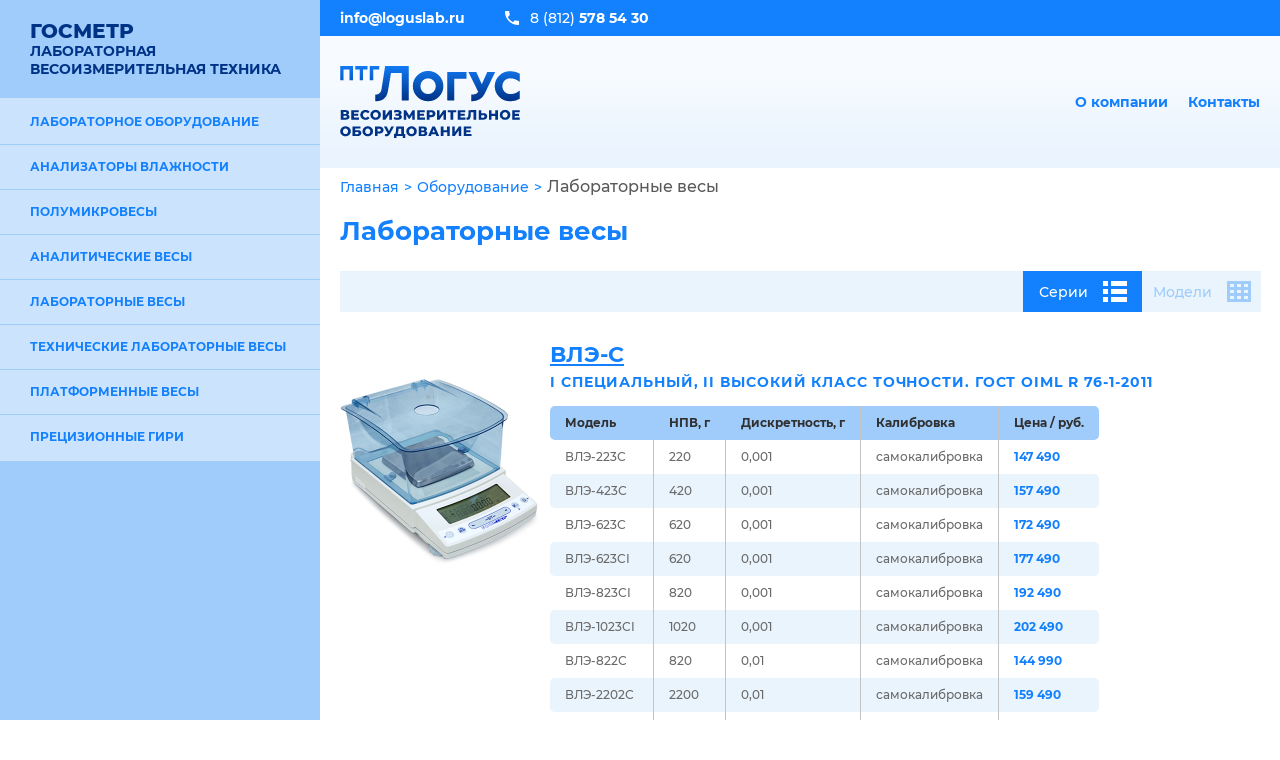

--- FILE ---
content_type: text/html; charset=utf8
request_url: https://loguslab.ru/catalog/laboratornye-vesy/
body_size: 7731
content:
<!DOCTYPE html>
<head><meta http-equiv="Content-Type" content="text/html; charset=utf-8"><meta charset="UTF-8"><meta name="viewport" content="width=device-width, initial-scale=1.0"><meta http-equiv="X-UA-Compatible" content="ie=edge"><meta name="redcorner" content="check"><meta name="yandex-verification" content="a13d3fd7c25a0edd"><link rel="stylesheet" href="/style.min.css?v1.4"><title>Лабораторные весы купить в СПБ</title><meta name="description" content="Широкий выбор лабораторных весов Госметр на сайте официального дистрибьютора ПТГ Логус. Доставка по всей России и СНГ. Помощь в подборе!"><link rel="icon" type="image/x-icon" href="/favicon.ico"><link rel="shortcut icon" type="image/x-icon" href="/favicon.ico"></head><body><div class="page__wrapper">
<aside class="aside"><button class="aside__catalog-toggle">Каталог</button><div class="aside__content"><div class="aside__logo"><a class="aside__logo-link" href="/catalog/gosmetr/"><img class="aside__logo-image" src="/media/_Common/logo_gosmetr.svg" width="227" height="96" alt="Gosmetr"><div class="aside__logo-title">Госметр</div></a><div class="aside__logo-text">Лабораторная весоизмерительная техника</div></div><ul class="aside__catalog-list"><li class="aside__catalog-item"><a class="aside__catalog-link" href="/catalog/laboratornoe-oborudovanie/">Лабораторное оборудование</a></li><li class="aside__catalog-item"><a class="aside__catalog-link" href="/catalog/avg-60/">Анализаторы влажности</a></li><li class="aside__catalog-item"><a class="aside__catalog-link" href="/catalog/polumikrovesy/">Полумикровесы</a></li><li class="aside__catalog-item"><a class="aside__catalog-link" href="/catalog/analiticheskie-vesy/">Аналитические весы</a></li><li class="aside__catalog-item"><a class="aside__catalog-link" href="/catalog/laboratornye-vesy/">Лабораторные весы</a></li><li class="aside__catalog-item"><a class="aside__catalog-link" href="/catalog/tehnicheskie-vesy/">Технические лабораторные весы</a></li><li class="aside__catalog-item"><a class="aside__catalog-link" href="/catalog/platformennye-vesy/">Платформенные весы</a></li><li class="aside__catalog-item"><a class="aside__catalog-link" href="/catalog/precizionnye-giri/">Прецизионные гири</a></li></ul></div></aside>
<div class="content"><header class="header header--inner"><div class="header__pannel"><div class="container header__pannel-wrapper"><div class="menu-mob"><button class="menu-mob__open" aria-label="Открыть меню"><span></span></button><div class="menu-mob__popup"><div class="container menu-mob__popup-wrapper"><ul class="menu-mob__list"><li class="menu-mob__item"><a href="/about/">О компании</a></li><li class="menu-mob__item"><a href="/contact/">Контакты</a></li></ul><div class="menu-mob__contacts"><div class="menu-mob__address">Санкт-Петербург, Рижский пр. 58, оф.2.26</div><a class="menu-mob__tel" href="tel:+78125785430">8 (812) <b>578 54 30</b></a><a class="menu-mob__email" href="mailto:info@loguslab.ru">info@loguslab.ru</a></div></div><button class="menu-mob__close" aria-label="Закрыть меню"><svg xmlns="http://www.w3.org/2000/svg" width="11.91" height="11.906" viewBox="0 0 11.91 11.906"><path fill="#ffffff" fill-rule="evenodd" d="M1496.41,140l4.25,4.243a1,1,0,0,1-1.42,1.414l-4.24-4.243-4.24,4.243a1,1,0,0,1-1.42-1.414l4.25-4.243-4.25-4.243a1,1,0,0,1,1.42-1.414l4.24,4.243,4.24-4.243a1,1,0,0,1,1.42,1.414Z" transform="translate(-1489.06 -134.063)"></path></svg></button></div></div><div class="header__contacts"><div class="header__address">Санкт-Петербург, Рижский пр. 58, оф.2.26</div><a class="header__email" href="mailto:info@loguslab.ru">info@loguslab.ru</a><a class="header__tel" href="tel:+78125785430">8 (812) <b>578 54 30</b></a></div></div></div><div class="header__top"><div class="container header__top-wrapper"><a class="header__logo" href="/"><picture><source media="(min-width: 1366px)" srcset="/media/_Common/logo_logus.svg"></source><img src="/media/_Common/logo_logus-mob.svg" width="207" height="83" alt="Logus"></picture></a><nav class="header__menu"><ul class="header__menu-list"><li class="header__menu-item"><a href="/about/">О компании</a></li><li class="header__menu-item"><a href="/contact/">Контакты</a></li></ul></nav></div></div></header><main><div class="breadcrumbs"><div class="container"><ul class="breadcrumbs__list"><li><a href="/" itemprop="url">Главная</a></li><li><a href="/catalog/" itemprop="url">Оборудование</a></li><li><span itemprop="title">Лабораторные весы</span></li></ul></div></div>
<section class="catalog"><div class="container"><h1>Лабораторные весы</h1><div class="catalog__pannel"><div class="catalog__sort" style="display: none"><div class="catalog__sort-title">Сортировать:</div><div class="catalog__sort-block"><a class="catalog__sort-link catalog__sort-link--price" href="#"><span>Цена</span><div class="catalog__sort-icon"><div class="catalog__sort-icon-container"></div></div></a></div><div class="catalog__sort-block"><a class="catalog__sort-link catalog__sort-link--nvp" href="#"><span>НВП</span><div class="catalog__sort-icon"><div class="catalog__sort-icon-container"></div></div></a></div></div><div class="catalog__view"><div class="catalog__view-title">Отображать</div><div class="catalog__view-nav"><button class="catalog__view-btn">
            Серии<svg xmlns="http://www.w3.org/2000/svg" width="24" height="21" viewbox="0 0 24 21"><path fill="#9fccfb" fil-rule="evenodd" d="M5620,682v-5h16v5h-16Zm0-13h16v5h-16v-5Zm0-8h16v5h-16v-5Zm-8,16h5v5h-5v-5Zm0-8h5v5h-5v-5Zm0-8h5v5h-5v-5Z" transform="translate(-5612 -661)"></path></svg></button><button class="catalog__view-btn">
            Модели<svg xmlns="http://www.w3.org/2000/svg" width="24" height="21" viewbox="0 0 24 21"><path fill="#9fccfb" fil-rule="evenodd" d="M5756,682h-21V661h24v21h-3Zm-4-3h4v-3h-4v3Zm-7,0h4v-3h-4v3Zm4-6v-3h-4v3h4Zm-11,6h4v-3h-4v3Zm0-6h4v-3h-4v3Zm0-9v3h4v-3h-4Zm7,0v3h4v-3h-4Zm11,0h-4v3h4v-3Zm-4,6v3h4v-3h-4Z" transform="translate(-5735 -661)"></path></svg></button></div></div></div><div class="catalog__content"><div class="catalog__content-tab catalog__series"><ul class="catalog__series-list"><li class="catalog__series-item"><div class="catalog__series-image"><a href="/catalog/vle-s/"><img src="/mod_files/catalog_1_tree/vle-s.png" width="400" height="400" alt=""></a></div><div class="catalog__series-info"><a class="catalog__series-title" href="/catalog/vle-s/">ВЛЭ-С</a><div class="catalog__series-subtitle">I специальный, II высокий класс точности.
                  ГОСТ OIML R 76-1-2011</div><table class="table catalog__series-table"><thead><tr><th>Модель</th><th>НПВ, г</th><th>Дискретность, г</th><th>Калибровка</th><th colspan="2">Цена / руб.</th></tr></thead><tbody><tr><td>ВЛЭ-223С</td><td>220</td><td>0,001</td><td>самокалибровка</td><td class="price CatalogEmptyPrice">147 490</td></tr><tr><td>ВЛЭ-423С</td><td>420</td><td>0,001</td><td>самокалибровка</td><td class="price CatalogEmptyPrice">157 490</td></tr><tr><td>ВЛЭ-623С</td><td>620</td><td>0,001</td><td>самокалибровка</td><td class="price CatalogEmptyPrice">172 490</td></tr><tr><td>ВЛЭ-623CI</td><td>620</td><td>0,001</td><td>самокалибровка</td><td class="price CatalogEmptyPrice">177 490</td></tr><tr><td>ВЛЭ-823CI</td><td>820</td><td>0,001</td><td>самокалибровка</td><td class="price CatalogEmptyPrice">192 490</td></tr><tr><td>ВЛЭ-1023CI</td><td>1020</td><td>0,001</td><td>самокалибровка</td><td class="price CatalogEmptyPrice">202 490</td></tr><tr><td>ВЛЭ-822С</td><td>820</td><td>0,01</td><td>самокалибровка</td><td class="price CatalogEmptyPrice">144 990</td></tr><tr><td>ВЛЭ-2202С</td><td>2200</td><td>0,01</td><td>самокалибровка</td><td class="price CatalogEmptyPrice">159 490</td></tr><tr><td>ВЛЭ-4202С</td><td>4200</td><td>0,01</td><td>самокалибровка</td><td class="price CatalogEmptyPrice">164 990</td></tr><tr><td>ВЛЭ-6202С</td><td>6200</td><td>0,01</td><td>самокалибровка</td><td class="price CatalogEmptyPrice">192 490</td></tr><tr><td>ВЛЭ-6202CI</td><td>6200</td><td>0,01</td><td>самокалибровка</td><td class="price CatalogEmptyPrice">197 490</td></tr><tr><td>ВЛЭ-8201С</td><td>8200</td><td>0,1</td><td>самокалибровка</td><td class="price CatalogEmptyPrice">152 490</td></tr></tbody></table><a class="btn" href="/catalog/vle-s/"><span>Подробнее о серии</span><svg xmlns="http://www.w3.org/2000/svg" width="12" height="19" viewbox="0 0 12 19"><path fill="#ffffff" fill-rule="evenodd" d="M465.224,549.57l-7.118,7.074,2.376,2.361,9.5-9.445h0l0.014-.014L460.4,540l-2.4,2.385Z" transform="translate(-458 -540)"></path></svg></a></div></li><li class="catalog__series-item"><div class="catalog__series-image"><a href="/catalog/vlte-s/"><img src="/mod_files/catalog_1_tree/vlte-s.png" width="400" height="400" alt=""></a></div><div class="catalog__series-info"><a class="catalog__series-title" href="/catalog/vlte-s/">ВЛТЭ-С</a><div class="catalog__series-subtitle">II высокий класс точности.
                  ГОСТ OIML R 76-1-2011</div><table class="table catalog__series-table"><thead><tr><th>Модель</th><th>НПВ, г</th><th>Дискретность, г</th><th>Калибровка</th><th colspan="2">Цена / руб.</th></tr></thead><tbody><tr><td>ВЛТЭ-150С</td><td>150</td><td>0,001</td><td>самокалибровка</td><td class="price CatalogEmptyPrice">72 490</td></tr><tr><td>ВЛТЭ-210С</td><td>210</td><td>0,001</td><td>самокалибровка</td><td class="price CatalogEmptyPrice">82 490</td></tr><tr><td>ВЛТЭ-310С</td><td>310</td><td>0,001</td><td>самокалибровка</td><td class="price CatalogEmptyPrice">92 490</td></tr><tr><td>ВЛТЭ-410С</td><td>410</td><td>0,001</td><td>самокалибровка</td><td class="price CatalogEmptyPrice">102 490</td></tr><tr><td>ВЛТЭ-510С</td><td>510</td><td>0,01</td><td>самокалибровка</td><td class="price CatalogEmptyPrice">62 490</td></tr><tr><td>ВЛТЭ-210/510С</td><td>210/510</td><td>0,001/0,01</td><td>самокалибровка</td><td class="price CatalogEmptyPrice">92 490</td></tr><tr><td>ВЛТЭ-1100С</td><td>1100</td><td>0,01</td><td>самокалибровка</td><td class="price CatalogEmptyPrice">72 490</td></tr><tr><td>ВЛТЭ-2100С</td><td>2100</td><td>0,01</td><td>самокалибровка</td><td class="price CatalogEmptyPrice">82 490</td></tr><tr><td>ВЛТЭ-3100С</td><td>3100</td><td>0,01</td><td>самокалибровка</td><td class="price CatalogEmptyPrice">92 490</td></tr><tr><td>ВЛТЭ-4100С</td><td>4100</td><td>0,01</td><td>самокалибровка</td><td class="price CatalogEmptyPrice">102 490</td></tr><tr><td>ВЛТЭ-5100С</td><td>5100</td><td>0,1</td><td>самокалибровка</td><td class="price CatalogEmptyPrice">62 490</td></tr><tr><td>ВЛТЭ-2100/5100С</td><td>2100/5100</td><td>0,01/0,1</td><td>самокалибровка</td><td class="price CatalogEmptyPrice">92 490</td></tr><tr><td>ВЛТЭ-6100С</td><td>6100</td><td>0,1</td><td>самокалибровка</td><td class="price CatalogEmptyPrice">64 990</td></tr></tbody></table><a class="btn" href="/catalog/vlte-s/"><span>Подробнее о серии</span><svg xmlns="http://www.w3.org/2000/svg" width="12" height="19" viewbox="0 0 12 19"><path fill="#ffffff" fill-rule="evenodd" d="M465.224,549.57l-7.118,7.074,2.376,2.361,9.5-9.445h0l0.014-.014L460.4,540l-2.4,2.385Z" transform="translate(-458 -540)"></path></svg></a></div></li><li class="catalog__series-item"><div class="catalog__series-image"><a href="/catalog/vlte/"><img src="/mod_files/catalog_1_tree/img_bigimg_catalog_1_tree_14.jpg" width="400" height="400" alt=""></a></div><div class="catalog__series-info"><a class="catalog__series-title" href="/catalog/vlte/">ВЛТЭ</a><div class="catalog__series-subtitle">II высокий класс точности.
                  ГОСТ OIML R 76-1-2011</div><table class="table catalog__series-table"><thead><tr><th>Модель</th><th>НПВ, г</th><th>Дискретность, г</th><th>Калибровка</th><th colspan="2">Цена / руб.</th></tr></thead><tbody><tr><td>ВЛТЭ-150</td><td>150</td><td>0,001</td><td>внешняя</td><td class="price CatalogEmptyPrice">62 490</td></tr><tr><td>ВЛТЭ-210</td><td>210</td><td>0,001</td><td>внешняя</td><td class="price CatalogEmptyPrice">72 490</td></tr><tr><td>ВЛТЭ-310</td><td>310</td><td>0,001</td><td>внешняя</td><td class="price CatalogEmptyPrice">82 490</td></tr><tr><td>ВЛТЭ-410</td><td>410</td><td>0,001</td><td>внешняя</td><td class="price CatalogEmptyPrice">92 490</td></tr><tr><td>ВЛТЭ-510</td><td>510</td><td>0,01</td><td>внешняя</td><td class="price CatalogEmptyPrice">52 490</td></tr><tr><td>ВЛТЭ-210/510</td><td>210/510</td><td>0,001/0,01</td><td>внешняя</td><td class="price CatalogEmptyPrice">82 490</td></tr><tr><td>ВЛТЭ-1100</td><td>1100</td><td>0,01</td><td>внешняя</td><td class="price CatalogEmptyPrice">62 490</td></tr><tr><td>ВЛТЭ-2100</td><td>2100</td><td>0,01</td><td>внешняя</td><td class="price CatalogEmptyPrice">72 490</td></tr><tr><td>ВЛТЭ-3100</td><td>3100</td><td>0,01</td><td>внешняя</td><td class="price CatalogEmptyPrice">82 490</td></tr><tr><td>ВЛТЭ-4100</td><td>4100</td><td>0,01</td><td>внешняя</td><td class="price CatalogEmptyPrice">92 490</td></tr><tr><td>ВЛТЭ-5100</td><td>5100</td><td>0,1</td><td>внешняя</td><td class="price CatalogEmptyPrice">52 490</td></tr><tr><td>ВЛТЭ-2100/5100</td><td>2100/5100</td><td>0,01/0,1</td><td>внешняя</td><td class="price CatalogEmptyPrice">82 490</td></tr><tr><td>ВЛТЭ-6100</td><td>6100</td><td>0,1</td><td>внешняя</td><td class="price CatalogEmptyPrice">52 490</td></tr><tr><td>ВЛТЭ-8100</td><td>8100</td><td>0,1</td><td>внешняя</td><td class="price CatalogEmptyPrice">54 990</td></tr></tbody></table><a class="btn" href="/catalog/vlte/"><span>Подробнее о серии</span><svg xmlns="http://www.w3.org/2000/svg" width="12" height="19" viewbox="0 0 12 19"><path fill="#ffffff" fill-rule="evenodd" d="M465.224,549.57l-7.118,7.074,2.376,2.361,9.5-9.445h0l0.014-.014L460.4,540l-2.4,2.385Z" transform="translate(-458 -540)"></path></svg></a></div></li><li class="catalog__series-item"><div class="catalog__series-image"><a href="/catalog/precizionnye-vesy-vlk-s-i/"><img src="/mod_files/catalog_1_tree/img_bigimg_catalog_1_tree_233.jpg" width="400" height="400" alt=""></a></div><div class="catalog__series-info"><a class="catalog__series-title" href="/catalog/precizionnye-vesy-vlk-s-i/">Прецизионные весы ВЛК-С-И</a><div class="catalog__series-subtitle">I Специальный, II высокий класс точности.
                  ГОСТ OIML R 76-1- 2011</div><table class="table catalog__series-table"><thead><tr><th>Модель</th><th>НПВ, г</th><th>Дискретность, г</th><th>Калибровка</th><th colspan="2">Цена / руб.</th></tr></thead><tbody><tr><td>ВЛК-223С-И</td><td>220</td><td>0,001</td><td>самокалибровка</td><td class="price CatalogEmptyPrice">109 990</td></tr><tr><td>ВЛК-523С-И</td><td>520</td><td>0,001</td><td>самокалибровка</td><td class="price CatalogEmptyPrice">119 990</td></tr><tr><td>ВЛК-623С-И</td><td>620</td><td>0,001</td><td>самокалибровка</td><td class="price CatalogEmptyPrice">129 990</td></tr><tr><td>ВЛК-623СI-И</td><td>620</td><td>0,001</td><td>самокалибровка</td><td class="price CatalogEmptyPrice">135 990</td></tr><tr><td>ВЛК-1203С-И</td><td>1200</td><td>0,001</td><td>самокалибровка</td><td class="price CatalogEmptyPrice">169 990</td></tr><tr><td>ВЛК-2003С-И</td><td>2000</td><td>0,001</td><td>самокалибровка</td><td class="price CatalogEmptyPrice">299 990</td></tr><tr><td>ВЛК-3003С-И</td><td>3000</td><td>0,001</td><td>самокалибровка</td><td class="price CatalogEmptyPrice">399 990</td></tr><tr><td>ВЛК-2202С-И</td><td>2200</td><td>0,01</td><td>самокалибровка</td><td class="price CatalogEmptyPrice">109 990</td></tr><tr><td>ВЛК-3202С-И</td><td>3200</td><td>0,01</td><td>самокалибровка</td><td class="price CatalogEmptyPrice">119 990</td></tr><tr><td>ВЛК-4202С-И</td><td>4200</td><td>0,01</td><td>самокалибровка</td><td class="price CatalogEmptyPrice">127 490</td></tr><tr><td>ВЛК-5202С-И</td><td>5200</td><td>0,01</td><td>самокалибровка</td><td class="price CatalogEmptyPrice">137 490</td></tr><tr><td>ВЛК-5202СI-И</td><td>5200</td><td>0,01</td><td>самокалибровка</td><td class="price CatalogEmptyPrice">142 490</td></tr><tr><td>ВЛК-6202С-И</td><td>6200</td><td>0,01</td><td>самокалибровка</td><td class="price CatalogEmptyPrice">152 490</td></tr><tr><td>ВЛК-6202СI-И</td><td>6200</td><td>0,01</td><td>самокалибровка</td><td class="price CatalogEmptyPrice">162 490</td></tr></tbody></table><a class="btn" href="/catalog/precizionnye-vesy-vlk-s-i/"><span>Подробнее о серии</span><svg xmlns="http://www.w3.org/2000/svg" width="12" height="19" viewbox="0 0 12 19"><path fill="#ffffff" fill-rule="evenodd" d="M465.224,549.57l-7.118,7.074,2.376,2.361,9.5-9.445h0l0.014-.014L460.4,540l-2.4,2.385Z" transform="translate(-458 -540)"></path></svg></a></div></li></ul></div><div class="catalog__content-tab catalog__models"><table class="table catalog__models-table"><thead><tr><th class="no-sort">
                 Модель</th><th>НПВ, г</th><th>Дискретность, г</th><th>Размер чаши / платформы весов, мм</th><th>Класс точности согласно ГОСТ OIML R 76-1-2011</th><th class="sort-price" colspan="2">Цена / руб.</th></tr></thead><tbody><tr><td>ВЛТЭ-150</td><td data-sort-value="150">150</td><td>0,001</td><td>120</td><td>II высокий</td><td class="price dfcs" data-sort-value="62490">62 490</td></tr><tr><td>ВЛТЭ-210</td><td data-sort-value="210">210</td><td>0,001</td><td>120</td><td>II высокий</td><td class="price dfcs" data-sort-value="72490">72 490</td></tr><tr><td>ВЛТЭ-310</td><td data-sort-value="310">310</td><td>0,001</td><td>120</td><td>II высокий</td><td class="price dfcs" data-sort-value="82490">82 490</td></tr><tr><td>ВЛТЭ-410</td><td data-sort-value="410">410</td><td>0,001</td><td>120</td><td>II высокий</td><td class="price dfcs" data-sort-value="92490">92 490</td></tr><tr><td>ВЛТЭ-510</td><td data-sort-value="510">510</td><td>0,01</td><td>120</td><td>II высокий</td><td class="price dfcs" data-sort-value="52490">52 490</td></tr><tr><td>ВЛТЭ-210/510</td><td data-sort-value="210/510">210/510</td><td>0,001/0,01</td><td>120</td><td>II высокий</td><td class="price dfcs" data-sort-value="82490">82 490</td></tr><tr><td>ВЛТЭ-1100</td><td data-sort-value="1100">1100</td><td>0,01</td><td>175х145</td><td>II высокий</td><td class="price dfcs" data-sort-value="62490">62 490</td></tr><tr><td>ВЛТЭ-2100</td><td data-sort-value="2100">2100</td><td>0,01</td><td>175х145</td><td>II высокий</td><td class="price dfcs" data-sort-value="72490">72 490</td></tr><tr><td>ВЛТЭ-3100</td><td data-sort-value="3100">3100</td><td>0,01</td><td>175х145</td><td>II высокий</td><td class="price dfcs" data-sort-value="82490">82 490</td></tr><tr><td>ВЛТЭ-4100</td><td data-sort-value="4100">4100</td><td>0,01</td><td>175х145</td><td>II высокий</td><td class="price dfcs" data-sort-value="92490">92 490</td></tr><tr><td>ВЛТЭ-150С</td><td data-sort-value="150">150</td><td>0,001</td><td>120</td><td>II высокий</td><td class="price dfcs" data-sort-value="72490">72 490</td></tr><tr><td>ВЛТЭ-210С</td><td data-sort-value="210">210</td><td>0,001</td><td>120</td><td>II высокий</td><td class="price dfcs" data-sort-value="82490">82 490</td></tr><tr><td>ВЛТЭ-310С</td><td data-sort-value="310">310</td><td>0,001</td><td>120</td><td>II высокий</td><td class="price dfcs" data-sort-value="92490">92 490</td></tr><tr><td>ВЛТЭ-410С</td><td data-sort-value="410">410</td><td>0,001</td><td>120</td><td>II высокий</td><td class="price dfcs" data-sort-value="102490">102 490</td></tr><tr><td>ВЛТЭ-510С</td><td data-sort-value="510">510</td><td>0,01</td><td>120</td><td>II высокий</td><td class="price dfcs" data-sort-value="62490">62 490</td></tr><tr><td>ВЛЭ-223С</td><td data-sort-value="220">220</td><td>0,001</td><td>108х105</td><td>II высокий</td><td class="price dfcs" data-sort-value="147490">147 490</td></tr><tr><td>ВЛЭ-423С</td><td data-sort-value="420">420</td><td>0,001</td><td>108х105</td><td>II высокий</td><td class="price dfcs" data-sort-value="157490">157 490</td></tr><tr><td>ВЛЭ-623С</td><td data-sort-value="620">620</td><td>0,001</td><td>108х105</td><td>II высокий</td><td class="price dfcs" data-sort-value="172490">172 490</td></tr><tr><td>ВЛЭ-623CI</td><td data-sort-value="620">620</td><td>0,001</td><td>108х105</td><td>I специальный</td><td class="price dfcs" data-sort-value="177490">177 490</td></tr><tr><td>ВЛЭ-823CI</td><td data-sort-value="820">820</td><td>0,001</td><td>108х105</td><td>I специальный</td><td class="price dfcs" data-sort-value="192490">192 490</td></tr><tr><td>ВЛЭ-1023CI</td><td data-sort-value="1020">1020</td><td>0,001</td><td>108х105</td><td>I специальный</td><td class="price dfcs" data-sort-value="202490">202 490</td></tr><tr><td>ВЛЭ-822С</td><td data-sort-value="820">820</td><td>0,01</td><td>108х105</td><td>II высокий</td><td class="price dfcs" data-sort-value="144990">144 990</td></tr><tr><td>ВЛЭ-2202С</td><td data-sort-value="2200">2200</td><td>0,01</td><td>170х180</td><td>II высокий</td><td class="price dfcs" data-sort-value="159490">159 490</td></tr><tr><td>ВЛЭ-4202С</td><td data-sort-value="4200">4200</td><td>0,01</td><td>170х180</td><td>II высокий</td><td class="price dfcs" data-sort-value="164990">164 990</td></tr><tr><td>ВЛЭ-6202С</td><td data-sort-value="6200">6200</td><td>0,01</td><td>170х180</td><td>II высокий</td><td class="price dfcs" data-sort-value="192490">192 490</td></tr><tr><td>ВЛЭ-6202CI</td><td data-sort-value="6200">6200</td><td>0,01</td><td>170х180</td><td>I специальный</td><td class="price dfcs" data-sort-value="197490">197 490</td></tr><tr><td>ВЛЭ-8201С</td><td data-sort-value="8200">8200</td><td>0,1</td><td>170х180</td><td>II высокий</td><td class="price dfcs" data-sort-value="152490">152 490</td></tr><tr><td>ВЛТЭ-5100</td><td data-sort-value="5100">5100</td><td>0,1</td><td>175х145</td><td>II высокий</td><td class="price dfcs" data-sort-value="52490">52 490</td></tr><tr><td>ВЛТЭ-210/510С</td><td data-sort-value="210/510">210/510</td><td>0,001/0,01</td><td>120</td><td>II высокий</td><td class="price dfcs" data-sort-value="92490">92 490</td></tr><tr><td>ВЛТЭ-2100/5100</td><td data-sort-value="2100/5100">2100/5100</td><td>0,01/0,1</td><td>175х145</td><td>II высокий</td><td class="price dfcs" data-sort-value="82490">82 490</td></tr><tr><td>ВЛТЭ-6100</td><td data-sort-value="6100">6100</td><td>0,1</td><td>175х145</td><td>II высокий</td><td class="price dfcs" data-sort-value="52490">52 490</td></tr><tr><td>ВЛТЭ-8100</td><td data-sort-value="8100">8100</td><td>0,1</td><td>175х145</td><td>II высокий</td><td class="price dfcs" data-sort-value="54990">54 990</td></tr><tr><td>ВЛТЭ-1100С</td><td data-sort-value="1100">1100</td><td>0,01</td><td>175х145</td><td>II высокий</td><td class="price dfcs" data-sort-value="72490">72 490</td></tr><tr><td>ВЛТЭ-2100С</td><td data-sort-value="2100">2100</td><td>0,01</td><td>175х145</td><td>II высокий</td><td class="price dfcs" data-sort-value="82490">82 490</td></tr><tr><td>ВЛТЭ-3100С</td><td data-sort-value="3100">3100</td><td>0,01</td><td>175х145</td><td>II высокий</td><td class="price dfcs" data-sort-value="92490">92 490</td></tr><tr><td>ВЛТЭ-4100С</td><td data-sort-value="4100">4100</td><td>0,01</td><td>175х145</td><td>II высокий</td><td class="price dfcs" data-sort-value="102490">102 490</td></tr><tr><td>ВЛТЭ-5100С</td><td data-sort-value="5100">5100</td><td>0,1</td><td>175х145</td><td>II высокий</td><td class="price dfcs" data-sort-value="62490">62 490</td></tr><tr><td>ВЛТЭ-2100/5100С</td><td data-sort-value="2100/5100">2100/5100</td><td>0,01/0,1</td><td>175х145</td><td>II высокий</td><td class="price dfcs" data-sort-value="92490">92 490</td></tr><tr><td>ВЛТЭ-6100С</td><td data-sort-value="6100">6100</td><td>0,1</td><td>175х145</td><td>II высокий</td><td class="price dfcs" data-sort-value="64990">64 990</td></tr><tr><td>ВЛК-223С-И</td><td data-sort-value="220">220</td><td>0,001</td><td>108</td><td>II высокий</td><td class="price dfcs" data-sort-value="109990">109 990</td></tr><tr><td>ВЛК-523С-И</td><td data-sort-value="520">520</td><td>0,001</td><td>108</td><td>II высокий</td><td class="price dfcs" data-sort-value="119990">119 990</td></tr><tr><td>ВЛК-623С-И</td><td data-sort-value="620">620</td><td>0,001</td><td>108</td><td>II высокий</td><td class="price dfcs" data-sort-value="129990">129 990</td></tr><tr><td>ВЛК-623СI-И</td><td data-sort-value="620">620</td><td>0,001</td><td>108</td><td>I Специальный</td><td class="price dfcs" data-sort-value="135990">135 990</td></tr><tr><td>ВЛК-1203С-И</td><td data-sort-value="1200">1200</td><td>0,001</td><td>128</td><td>I Специальный</td><td class="price dfcs" data-sort-value="169990">169 990</td></tr><tr><td>ВЛК-2003С-И</td><td data-sort-value="2000">2000</td><td>0,001</td><td>128</td><td>I Специальный</td><td class="price dfcs" data-sort-value="299990">299 990</td></tr><tr><td>ВЛК-3003С-И</td><td data-sort-value="3000">3000</td><td>0,001</td><td>128</td><td>I Специальный</td><td class="price dfcs" data-sort-value="399990">399 990</td></tr><tr><td>ВЛК-2202С-И</td><td data-sort-value="2200">2200</td><td>0,01</td><td>168 х 188</td><td>II Высокий</td><td class="price dfcs" data-sort-value="109990">109 990</td></tr><tr><td>ВЛК-3202С-И</td><td data-sort-value="3200">3200</td><td>0,01</td><td>168 х 188</td><td>II Высокий</td><td class="price dfcs" data-sort-value="119990">119 990</td></tr><tr><td>ВЛК-4202С-И</td><td data-sort-value="4200">4200</td><td>0,01</td><td>168 х 188</td><td>II Высокий</td><td class="price dfcs" data-sort-value="127490">127 490</td></tr><tr><td>ВЛК-5202С-И</td><td data-sort-value="5200">5200</td><td>0,01</td><td>168 х 188</td><td>II Высокий</td><td class="price dfcs" data-sort-value="137490">137 490</td></tr><tr><td>ВЛК-5202СI-И</td><td data-sort-value="5200">5200</td><td>0,01</td><td>168 х 188</td><td>I Специальный</td><td class="price dfcs" data-sort-value="142490">142 490</td></tr><tr><td>ВЛК-6202С-И</td><td data-sort-value="6200">6200</td><td>0,01</td><td>168 х 188</td><td>II Высокий</td><td class="price dfcs" data-sort-value="152490">152 490</td></tr><tr><td>ВЛК-6202СI-И</td><td data-sort-value="6200">6200</td><td>0,01</td><td>168 х 188</td><td>I Специальный</td><td class="price dfcs" data-sort-value="162490">162 490</td></tr></tbody></table><div class="catalog__models-nav"><a class="btn btn--white" href="/content/files/web-catalog.pdf" target="_blank"><span>Каталог</span><svg xmlns="http://www.w3.org/2000/svg" width="11.438" height="16" viewbox="0 0 11.438 16"><path fill="#1380fd" fill-rule="evenodd" d="M256.482,697.49a0.98,0.98,0,0,1,.3-0.7h0a1.035,1.035,0,0,1,1.435,0h0a0.98,0.98,0,0,1,.3.7v7.935l2.039-1.89a1.025,1.025,0,0,1,1.431.034,0.989,0.989,0,0,1,.281.709,0.976,0.976,0,0,1-.315.69c-1.247,1.159-2.5,2.4-3.786,3.51h0l-0.007,0h0a0.513,0.513,0,0,1-.046.038h0a0.031,0.031,0,0,1-.012.008l-0.011.007h0l-0.008.008h0l-0.008.007h0l-0.011.007h0l-0.054.03c-0.008,0-.119.056-0.119,0.06l-0.015,0h0l-0.019.008s-0.166.045-.2,0.053l-0.085.007h0a1.225,1.225,0,0,1-.238-0.007l-0.2-.053-0.02-.008h0l-0.015,0s-0.146-.075-0.169-0.09h0l-0.011-.007h0l-0.008-.007h0l-0.008-.008h0l-0.011-.007a0.024,0.024,0,0,1-.012-0.008h0a0.4,0.4,0,0,1-.046-0.038h0l-0.007,0h0c-1.279-1.11-2.539-2.351-3.786-3.51a0.976,0.976,0,0,1-.315-0.69,0.992,0.992,0,0,1,.28-0.709,1.027,1.027,0,0,1,1.432-.034l2.039,1.89V697.49Zm0.956,11.231h0Zm-4.654,3.772a1.034,1.034,0,0,1-.718-0.292h0a0.98,0.98,0,0,1,0-1.4h0a1.03,1.03,0,0,1,.718-0.293h9.43a1.019,1.019,0,0,1,.718.293h0a0.978,0.978,0,0,1,0,1.4h0a1.023,1.023,0,0,1-.718.292h-9.43Z" transform="translate(-251.781 -696.5)"></path></svg></a><a class="btn btn--white" href="/content/files/price.pdf" target="_blank"><span>Прайс</span><svg xmlns="http://www.w3.org/2000/svg" width="11.625" height="16" viewbox="0 0 11.625 16"><path fill="#1380fd" fill-rule="evenodd" d="M861.186,687.01h3.271a6.679,6.679,0,0,1,2.245.261,4.611,4.611,0,0,1,1.8,1,3.916,3.916,0,0,1,.993,1.462,5.567,5.567,0,0,1,0,3.754,3.914,3.914,0,0,1-.966,1.437,0.344,0.344,0,0,1-.027.027,4.689,4.689,0,0,1-2.038,1.065,6.806,6.806,0,0,1-1.662.207c-0.054,0-.136,0-0.219,0l-0.16-.009h-1.964v1.712h3.789a0.455,0.455,0,0,1,.452.457v0.83a0.455,0.455,0,0,1-.452.457h-3.789v2.879a0.454,0.454,0,0,1-.451.457h-0.819a0.455,0.455,0,0,1-.452-0.457v-2.879h-2.1a0.455,0.455,0,0,1-.452-0.457v-0.83a0.455,0.455,0,0,1,.452-0.457h2.1v-1.71h-2.1a0.454,0.454,0,0,1-.452-0.457v-0.83a0.454,0.454,0,0,1,.452-0.457h2.1v-7a0.455,0.455,0,0,1,.452-0.458h0Zm3.31,7.458a4.184,4.184,0,0,0,2.848-.807,2.2,2.2,0,0,0,.558-0.843,3.818,3.818,0,0,0,0-2.418,2.212,2.212,0,0,0-.537-0.824l-0.023-.019a4.1,4.1,0,0,0-2.793-.809,0.455,0.455,0,0,1-.052,0h-2.04v5.714h2.013l0.027,0h0Z" transform="translate(-858.188 -687)"></path></svg></a><a class="btn" href="https://gosmetr.ru/catalog/laboratornye-vesy/" target="_blank"><span>Подробнее о весах на сайте производителя</span><svg xmlns="http://www.w3.org/2000/svg" width="12" height="19" viewbox="0 0 12 19"><path fill="#ffffff" fill-rule="evenodd" d="M465.224,549.57l-7.118,7.074,2.376,2.361,9.5-9.445h0l0.014-.014L460.4,540l-2.4,2.385Z" transform="translate(-458 -540)"></path></svg></a></div></div></div></div></section><section class="text" style="margin-top: 20px;"><div class="container"><p>
	В ПТГ «Логус» вы можете приобрести лабораторные весы с дискретностью 0,001-0,1 г и НПВ 150-8200 г. В серию входят модели ВЛТЭ, ВЛТЭ-С, ВЛЭ-С I Специального и II Высокого класса точности. Техника применяется в различных сферах деятельности – промышленности, сельском хозяйстве, образовании, фармацевтике, для лабораторных исследований. Весы предназначены для измерения массы твердых, жидких и сыпучих веществ. Во всех образцах предусмотрена самокалибровка, а в отдельных, например, ВЛТЭ-С – внешняя калибровка.</p>
<h2>
	Почему стоит выбрать лабораторные весы?</h2>
<p>
	Все весы работают от внешнего аккумулятора, который обеспечивает автономную работу на протяжении 12-48 часов. Для гидростатического взвешивания весы оснащены поддонным крюком, также в весах установлены встроенные интерфейсы RS-232 и USB, благодаря которым устройство можно подключить к ПК или принтеру, вывести данные на экран или распечатать. Для семейства серий ВЛТЭ предусмотрена память данных с датой и временем проведения измерений. Текущие результаты измерений отображается на четком дисплее с подсветкой. Весы оснащены прикладными программами:</p>
<ul><li>
		возможность рецептурного взвешивания многокомпонентных смесей и измерения массы в процентах;</li>
	<li>
		функция компаратора;</li>
	<li>
		подсчет количества однородных элементов;</li>
	<li>
		определение веса нестабильных образцов;</li>
	<li>
		режим суммирования для последовательного взвешивания компонентов и определения их общего веса.</li>
</ul><p>
	Вся весоизмерительная техника имеет высокую скорость взвешивания – от 0,8 с, а единицы измерения можно переключать в зависимости от региона или страны использования. Лабораторные весы Госметр оснащаются функциями календаря и часов. Корпуса и грузоприемные чаши всех весов изготавливаются из высококачественных материалов, а минимальный срок эксплуатации составляет от 8-10 лет. </p>
<h3>
	Как сделать заказ?</h3>
<p>
	ПТГ «Логус» является официальным дистрибьютором производителя Госметр. Специалисты компании помогут с выбором лабораторных весов. Для этого нужно оставить специальную заявку на сайте, позвонить по указанному номеру или написать на электронную почту. </p>
</div></section>
</main></div></div></body><footer class="footer"><div class="footer__main"><div class="container"><div class="footer__main-wrapper"><div class="footer__info"><div class="footer__logo"><a href="/"><img src="/media/_Common/logo_logus-footer.svg" width="208" height="78" alt="Logus"></a></div><nav class="footer__menu"><ul class="footer__menu-list"><li class="footer__menu-item"><a href="/about/">О компании</a></li><li class="footer__menu-item"><a href="/contact/">Контакты</a></li></ul></nav><div class="footer__contacts"><a class="footer__tel" href="tel:+78125785430">8 (812) 578 54 30</a><a class="footer__email" href="mailto:info@loguslab.ru">info@loguslab.ru</a><div class="footer__addres">Санкт-Петербург,  Рижский пр. 58, оф.2.26</div></div></div><div class="footer__catalog">
<div class="footer__catalog-col"><div class="footer__catalog-title">Лабораторная весоизмерительная техника</div><ul class="footer__catalog-list"><li><a href="/catalog/laboratornoe-oborudovanie/">Лабораторное оборудование</a></li><li><a href="/catalog/avg-60/">Анализаторы влажности</a></li><li><a href="/catalog/polumikrovesy/">Полумикровесы</a></li><li><a href="/catalog/analiticheskie-vesy/">Аналитические весы</a></li><li><a href="/catalog/laboratornye-vesy/">Лабораторные весы</a></li><li><a href="/catalog/tehnicheskie-vesy/">Технические лабораторные весы</a></li><li><a href="/catalog/platformennye-vesy/">Платформенные весы</a></li><li><a href="/catalog/precizionnye-giri/">Прецизионные гири</a></li></ul></div>
</div></div></div></div><div class="footer__main"><div class="container"><p>Справочно-информационные и аналитические материалы, в частности, информация о товарах и услугах, размещённые на настоящем сайте, не является рекламой согласно Федеральному закону "О рекламе" от 13.03.2006 № 38-ФЗ.</p></div></div><div class="footer__bottom"><div class="container footer__bottom-wrapper"><div>2011–2026 ООО "ПТГ Логус" ©</div><div>* Представленная информация на сайте не является публичной офертой</div><div><a href="/content/files/agreement.pdf" target="_blank">Согласие на обработку персональных данных</a></div></div></div></footer><div class="modal_window" id="callback"><div class="title">Хотите мы вам перезвоним?</div><div class="text">Оставьте свои данные, мы свяжемся с вами в ближайшее время</div><form id="zayav_1_form" onsubmit="return lead.sendZayav(this);" method="post" name="zayav_1_form"><div class="text-input_wrapper"><input type="text" placeholder="Ваше имя" name="str_name" required="required"><input id="zayav_1_phone" type="text" placeholder="Номер телефона" name="str_phone" required="required"><div class="btn only-one"><svg xmlns="http://www.w3.org/2000/svg" width="12" height="19" viewbox="0 0 12 19"><path fill="#ffffff" fill-rule="evenodd" d="M465.224,549.57l-7.118,7.074,2.376,2.361,9.5-9.445h0l0.014-.014L460.4,540l-2.4,2.385Z" transform="translate(-458 -540)"></path></svg><input class="btn btn--white" type="submit" value="Отправить" name="zayav_1_submit"></div></div></form></div><div class="modal_window" id="noprice"><div class="text">Прайс-лист временно недоступен для скачивания. Вы можете получить прайс-лист, отправив запрос на электронный адрес info@loguslab.ru или позвонив по телефону 8 (812) 578–54–30, он будет отправлен нашими менеджерами на вашу почту.</div></div><script src="/bundle.min.js"></script><script src="/jquery.stickit.min.js"></script><script src="/jquery.maskedinput.js"></script><script src="/app.min.js"></script><script src="/tablesort.js"></script><script src="/main.js"></script><script src="https://www.googletagmanager.com/gtag/js?id=UA-21439665-4" async="async"></script><script src="/counters.js"></script>


--- FILE ---
content_type: text/css
request_url: https://loguslab.ru/style.min.css?v1.4
body_size: 17339
content:
@charset "UTF-8";html{line-height:1.15;-webkit-text-size-adjust:100%}main{display:block}h1{font-size:2em;margin:.67em 0}hr{box-sizing:content-box;height:0;overflow:visible}pre{font-family:monospace,monospace;font-size:1em}a{background-color:transparent}abbr[title]{border-bottom:none;text-decoration:underline;text-decoration:underline dotted}b,strong{font-weight:bolder}code,kbd,samp{font-family:monospace,monospace;font-size:1em}small{font-size:80%}sub,sup{font-size:75%;line-height:0;position:relative;vertical-align:baseline}sub{bottom:-.25em}sup{top:-.5em}img{border-style:none}button,input,optgroup,select,textarea{font-family:inherit;font-size:100%;line-height:1.15;margin:0}button,input{overflow:visible}button,select{text-transform:none}[type=button],[type=reset],[type=submit],button{-webkit-appearance:button}[type=button]::-moz-focus-inner,[type=reset]::-moz-focus-inner,[type=submit]::-moz-focus-inner,button::-moz-focus-inner{border-style:none;padding:0}[type=button]:-moz-focusring,[type=reset]:-moz-focusring,[type=submit]:-moz-focusring,button:-moz-focusring{outline:1px dotted ButtonText}fieldset{padding:.35em .75em .625em}legend{box-sizing:border-box;color:inherit;display:table;max-width:100%;padding:0;white-space:normal}progress{vertical-align:baseline}textarea{overflow:auto}[type=checkbox],[type=radio]{box-sizing:border-box;padding:0}[type=number]::-webkit-inner-spin-button,[type=number]::-webkit-outer-spin-button{height:auto}[type=search]{-webkit-appearance:textfield;outline-offset:-2px}[type=search]::-webkit-search-decoration{-webkit-appearance:none}::-webkit-file-upload-button{-webkit-appearance:button;font:inherit}details{display:block}summary{display:list-item}[hidden],template{display:none}@font-face{font-family:Montserrat;font-weight:500;font-style:normal;font-display:swap;src:local("Montserrat-Medium"),url(fonts/Montserrat-Medium.woff2) format("woff2"),url(fonts/Montserrat-Medium.woff) format("woff")}@font-face{font-family:Montserrat;font-weight:700;font-style:normal;font-display:swap;src:local("Montserrat-Bold"),url(fonts/Montserrat-Bold.woff2) format("woff2"),url(fonts/Montserrat-Bold.woff) format("woff")}@font-face{font-family:Montserrat;font-weight:900;font-style:normal;font-display:swap;src:local("Montserrat-ExtraBold"),url(fonts/Montserrat-ExtraBold.woff2) format("woff2"),url(fonts/Montserrat-ExtraBold.woff) format("woff")}body,html{min-width:320px}body{margin:0;padding:0;font-family:Montserrat,Arial,sans-serif;font-weight:500;color:#5a5a5a}img{max-width:100%;height:auto}a{color:#1380fd}a:focus,a:hover{outline:none;text-decoration:none}b,strong{font-weight:700}*,:after,:before{box-sizing:inherit}button:focus,input:focus,select:focus,textarea:focus{outline:none}.visually-hidden{position:absolute;width:1px;height:1px;margin:-1px;border:0;padding:0;white-space:nowrap;-webkit-clip-path:inset(100%);clip-path:inset(100%);clip:rect(0 0 0 0);overflow:hidden}.container{width:90%;margin:0 auto}.section-title,h1{padding:0;margin:0 0 20px;font-weight:700;font-size:24px;line-height:28px;color:#1380fd}.page-main main{padding-top:30px;background-image:url(/media/_Common/bg_main.jpg);background-repeat:no-repeat;background-size:auto;background-position:top 35px right}.content{margin-bottom:40px}.page-contacts .content{margin-bottom:0}.page-cart main,.page-contacts main,.page-order main{margin-bottom:40px}.text-block{font-size:12px;line-height:16px}.text-block ul{padding:0;list-style:none;margin:20px 0}.text-block ul li{position:relative;margin-bottom:20px;padding-left:15px;box-sizing:border-box}.text-block ul li:before{position:absolute;top:4px;left:0;display:block;width:6px;height:6px;background-color:#1380fd;border-radius:50%;content:""}.text-block ul li:last-of-type{margin-bottom:0}.text-block p{padding:0;margin:0 0 15px}.text-block>:first-child{margin-top:0}.text-block>:last-child{margin-bottom:0}@media (min-width:1024px){.container{width:auto;margin:0 20px}.section-title,h1{margin-bottom:25px;font-size:26px;line-height:30px}.page-main main{padding-top:80px;background-size:auto;background-position:100% 0}.page-cart main,.page-order main{margin-bottom:50px}.page__wrapper{display:flex;width:100%}.content{display:flex;flex-direction:column;width:calc(100% - 320px);margin-bottom:50px}}@media (min-width:1366px){.container{margin:0 30px}.page-cart .container,.page-main .container,.page-order .container{width:1200px;margin:0 auto}.page-cart main,.page-order main{margin-bottom:70px}.section-title,h1{margin-bottom:30px;font-size:30px;line-height:34px}.page-main main{padding-top:100px}.text-block{font-size:14px;line-height:18px}.text-block ul li:before{top:5px;width:7px;height:7px}}@media (min-width:1600px){.container{width:1200px;margin:0 40px}.section-title,h1{font-size:36px;line-height:40px}}@media (min-width:1680px){.container{width:1200px;margin:0 0 0 80px}.page-cart .footer .container,.page-main .footer .container,.page-order .footer .container{margin:0 auto}}.btn{margin:0;overflow:hidden;display:inline-block;vertical-align:middle;padding:12px 55px 12px 15px;font-weight:700;font-size:12px;line-height:14px;color:#fff;text-decoration:none;background-color:#1380fd;border:none;border-radius:5px;box-shadow:0 7px 10px 0 rgba(19,128,253,.31);box-sizing:border-box;cursor:pointer;transition:all .2s}.btn,.btn span{position:relative;font-size:13px}.btn svg{position:absolute;top:0;right:15px;bottom:0;width:auto;margin:auto}.btn:before{position:absolute;top:-10px;right:-15px;bottom:-10px;width:50px;background-color:#f5fafa;opacity:.5;transition:all .2s;transform:rotate(10deg);content:""}.btn:focus,.btn:hover{outline:none;box-shadow:none}.btn:focus:before,.btn:hover:before{width:0}.btn--white{padding:10px 55px 10px 15px;color:#1380fd;background-color:#fff;border:2px solid #9fccfb}.btn--white:before{background-color:#9fccfb;opacity:1}.btn--without-after{padding:10px 55px 10px 15px;color:#1380fd;background-color:#fff;border:2px solid #84bdfb}.btn--without-after:focus,.btn--without-after:hover{color:#fff;background-color:#84bdfb}.btn--without-after:before{display:none}.btn--reverse{padding:12px 15px 12px 55px}.btn--reverse svg{right:auto;left:15px}.btn--reverse:before{right:auto;left:-10px;transform:rotate(-10deg)}@media (min-width:1024px){.btn{padding:11px 65px 13px 15px;font-size:14px;line-height:16px}.btn:before{width:55px}.btn--white,.btn--without-after{padding:10px 65px 10px 15px}.btn--reverse{padding:12px 15px 12px 65px}}@media (min-width:1366px){.btn--big{padding:15px 70px 15px 20px;font-size:16px;line-height:18px}.btn--big:before{width:60px}}.table{max-width:100%;border-collapse:collapse;display:block;overflow-x:auto}.table::-webkit-scrollbar{width:6px;height:6px;background-color:#9fccfb;border-radius:3px}.table::-webkit-scrollbar-thumb{width:6px;height:6px;background-color:#003286;border-radius:3px}.table tr:nth-last-of-type(odd){background-color:#EAF4FD}.table thead tr:first-of-type{background-color:#9fccfb}.table td,.table th{padding:10px 15px;font-size:12px;line-height:14px;text-align:left}.table td:first-of-type,.table th:first-of-type{white-space:nowrap;border-top-left-radius:5px;border-bottom-left-radius:5px}.table td:first-of-type.need_wrap,.table th:first-of-type.need_wrap{white-space:normal}.table td:last-of-type,.table th:last-of-type{border-top-right-radius:5px;border-bottom-right-radius:5px}.table td.price,.table th.price{font-weight:700;color:#1380fd;white-space:nowrap}.table td.price--final,.table th.price--final{font-weight:900;font-size:14px;line-height:16px}.table td.total,.table th,.table th.total{font-weight:700;color:#303030}.table th:not(:last-of-type){border-right:1px solid #9fccfb}.table td{color:#696969}.table td:not(:last-of-type),.table th:not(:last-of-type){border-right:1px solid #c3c3c3}.table td .to-basket{display:block;color:#1380fd;transition:all .2s;cursor:default}.table td .to-basket:focus,.table td .to-basket:hover{outline:none;color:#003286}.table .hide{display:none}@media (min-width:1024px){.table{/*display:table;*/width:100%}}@media (min-width:1366px){.table td,.table th{padding:10px 20px;font-size:14px;line-height:16px}.table td.price--final,.table th.price--final{font-size:16px;line-height:18px}.table .hide{display:table-cell}}@media (min-width:1600px){.table td,.table th{padding:10px 30px}}.doc-list{margin:0;padding:0;list-style:none}.doc-list li{margin-bottom:15px}.doc-list li:last-of-type{margin-bottom:0}.doc-list li a{display:flex;font-size:12px;line-height:16px;color:#1380fd}.doc-list li a:before{flex-shrink:0;margin-top:-3px;margin-right:10px;width:15px;height:20px;background-image:url(/media/_Common/icon_doc.svg);background-repeat:no-repeat;background-size:contain;background-position:0;content:""}.doc-list li a:focus,.doc-list li a:hover{outline:none}.doc-list li a:focus:before,.doc-list li a:hover:before{animation-name:download;animation-duration:.4s;animation-iteration-count:infinite}@media (min-width:1024px){.doc-list li{margin-bottom:20px}.doc-list li a{font-size:14px;line-height:18px}.doc-list li a:before{margin-top:-5px;width:19px;height:25px}}@keyframes download{50%{transform:translateY(-6px)}to{transform:translateY(0)}}.aside,.aside__catalog-toggle{background-color:#9fccfb}.aside__catalog-toggle{margin:0;display:flex;align-items:center;width:100%;padding:15px 5%;font-weight:700;font-size:14px;line-height:16px;letter-spacing:.7px;color:#003286;text-transform:uppercase;border:none;box-sizing:border-box;cursor:pointer}.aside__catalog-toggle:after{display:block;width:12px;height:12px;margin-left:auto;background-image:url(/media/_Common/icon_arrow-catalog.svg);background-repeat:no-repeat;background-size:contain;background-position:50%;transform:rotate(90deg);transition:all .2s;content:""}.aside__catalog-toggle.active:after{transform:rotate(270deg)}.aside__content{display:none}.aside__logo{padding:20px 30px}.aside__logo-link{display:block;text-decoration:none}.aside__logo-image{display:none}.aside__logo-title{font-weight:900;font-size:20px;line-height:22px}.aside__logo-text,.aside__logo-title{color:#003286;text-transform:uppercase}.aside__logo-text{width:260px;font-weight:700;font-size:14px;line-height:18px}.aside__catalog-list{margin:0;padding:0;list-style:none}.aside__catalog-item{margin-bottom:1px}.aside__catalog-item:first-of-type{border-top:2px solid #cbe3fd}.aside__catalog-item:last-of-type{margin-bottom:0;border-bottom:2px solid #cbe3fd}.aside__catalog-link{display:block;padding:15px 5%;font-weight:700;font-size:12px;line-height:14px;color:#1380fd;text-decoration:none;text-transform:uppercase;background-color:#cbe3fd;transition:all .2s}.aside__catalog-link:focus,.aside__catalog-link:hover{outline:none;color:#003286;background-color:#9fccfb}@media (min-width:1024px){.aside{width:320px}.aside__catalog-toggle{display:none}.aside__content{display:block}.aside__catalog-link{padding:15px 30px}}@media (min-width:1366px){.aside__logo{padding:30px}.aside__logo-image{display:block;margin-bottom:20px}.aside__logo-title{display:none}}.header--main{background-image:url(/media/_Common/bg_header.jpg);background-repeat:no-repeat;background-size:cover;background-position:top 52px center}.header__pannel{position:relative;padding:10px 0;background-color:#1380fd}.header__pannel-wrapper{display:flex;justify-content:space-between;align-items:center}.menu-mob__open{padding:0;position:relative;overflow:hidden;display:block;width:30px;height:21px;margin:0 10px 0 0;background-color:transparent;box-shadow:none;border-radius:none;border:none;cursor:pointer}.menu-mob__open span{top:9px}.menu-mob__open span,.menu-mob__open span:after,.menu-mob__open span:before{position:absolute;left:0;display:block;width:100%;height:3px;background-color:#fff}.menu-mob__open span:after,.menu-mob__open span:before{content:""}.menu-mob__open span:before{top:-9px}.menu-mob__open span:after{bottom:-9px}.menu-mob__popup{position:fixed;top:0;left:0;display:none;width:100%;height:100%;text-align:center;color:#fff;background-color:#1380fd;z-index:9}.menu-mob__popup-wrapper{display:flex;flex-direction:column;justify-content:space-between;height:100%}.menu-mob__list{margin:0;list-style:none;display:flex;flex-direction:column;justify-content:center;flex-grow:1;padding:20px 0;border-bottom:1px solid #fff}.menu-mob__item{margin-bottom:10px}.menu-mob__item a{display:block;padding:5px 5%;font-weight:700;font-size:16px;line-height:18px;color:#fff;text-decoration:none;transition:all .2s}.menu-mob__item a:focus,.menu-mob__item a:hover{outline:none;color:#003286}.menu-mob__item a.current{color:#003286}.menu-mob__item:last-of-type{margin-bottom:0}.menu-mob__basket{justify-content:center;flex-grow:1;padding:20px 0;border-bottom:1px solid #fff}.menu-mob__basket,.menu-mob__basket-btn{display:flex;flex-direction:column;align-items:center}.menu-mob__basket-btn{position:relative;padding:0 14px}.menu-mob__basket-link{position:absolute;top:0;left:0;display:block;width:100%;height:100%;text-decoration:none;z-index:1}.menu-mob__basket-link-text{margin-top:10px;font-size:12px;line-height:14px;color:#fff;text-decoration:underline;transition:all .2s}.menu-mob__basket-icon{position:relative;display:flex;justify-content:center;align-items:center;width:32px;height:32px;background-color:#003286;border-radius:50%;transition:all .2s}.menu-mob__basket-icon svg path{transition:all .2s}.menu-mob__basket-quantity{position:absolute;top:0;right:-14px;display:flex;justify-content:center;align-items:center;width:18px;height:18px;font-size:10px;line-height:10px;color:#1380fd;background-color:#fff;border-radius:50%;transition:all .2s}.menu-mob__basket-link:focus,.menu-mob__basket-link:hover{outline:none}.menu-mob__basket-link:focus~.menu-mob__basket-icon,.menu-mob__basket-link:hover~.menu-mob__basket-icon{background-color:#fff}.menu-mob__basket-link:focus~.menu-mob__basket-icon svg path,.menu-mob__basket-link:hover~.menu-mob__basket-icon svg path{fill:#003286}.menu-mob__basket-link:focus~.menu-mob__basket-icon .menu-mob__basket-quantity,.menu-mob__basket-link:hover~.menu-mob__basket-icon .menu-mob__basket-quantity{color:#fff;background-color:#003286}.menu-mob__basket-link:focus~.menu-mob__basket-link-text,.menu-mob__basket-link:hover~.menu-mob__basket-link-text{color:#003286}.menu-mob__basket-text{margin-top:10px;font-size:12px;line-height:14px;color:#fff}.menu-mob__contacts{display:flex;flex-direction:column;justify-content:center;align-items:center;flex-grow:1;padding:20px 0;font-size:14px;line-height:18px;color:#fff}.menu-mob__contacts a{color:#fff;text-decoration:none;transition:all .2s}.menu-mob__contacts a:focus,.menu-mob__contacts a:hover{color:#00467f}.menu-mob__address{margin-bottom:10px}.menu-mob__tel{position:relative;margin-top:10px;padding-left:20px}.menu-mob__tel:before{position:absolute;top:2px;left:0;display:block;width:12px;height:12px;background-image:url(/media/_Common/icon_tel.svg);background-repeat:no-repeat;background-size:contain;background-position:50%;content:""}.menu-mob__close{margin:0;padding:0;position:absolute;top:15px;right:5%;width:18px;height:18px;background-color:transparent;border:none;cursor:pointer}.menu-mob__close svg{display:block;width:100%;height:100%}.menu-mob__close svg path{transition:all .2s}.menu-mob__close:focus,.menu-mob__close:hover{outline:none}.menu-mob__close:focus svg path,.menu-mob__close:hover svg path{fill:#003286}.header__contacts{display:none}.header__basket,.header__basket-btn{display:flex;align-items:center}.header__basket-btn{position:relative;padding-right:14px}.header__basket-link{position:absolute;top:0;left:0;display:block;width:100%;height:100%;text-decoration:none;z-index:1}.header__basket-link-text{margin-right:5px;font-size:12px;line-height:14px;color:#fff;text-decoration:underline;transition:all .2s}.header__basket-icon{position:relative;display:flex;justify-content:center;align-items:center;width:32px;height:32px;background-color:#003286;border-radius:50%;transition:all .2s}.header__basket-icon svg path{transition:all .2s}.header__basket-quantity{position:absolute;top:0;right:-14px;display:flex;justify-content:center;align-items:center;width:18px;height:18px;font-size:10px;line-height:10px;color:#1380fd;background-color:#fff;border-radius:50%;transition:all .2s}.header__basket-link:focus,.header__basket-link:hover{outline:none}.header__basket-link:focus~.header__basket-icon,.header__basket-link:hover~.header__basket-icon{background-color:#fff}.header__basket-link:focus~.header__basket-icon svg path,.header__basket-link:hover~.header__basket-icon svg path{fill:#003286}.header__basket-link:focus~.header__basket-icon .header__basket-quantity,.header__basket-link:hover~.header__basket-icon .header__basket-quantity{color:#fff;background-color:#003286}.header__basket-link:focus~.header__basket-link-text,.header__basket-link:hover~.header__basket-link-text{color:#003286}.header__basket-text{display:none;margin-left:10px;font-size:12px;line-height:14px;color:#fff}.header__top{padding-top:20px}.header__logo{display:block;width:207px;height:83px;margin:0 auto}.header__logo img{display:block;width:100%;height:100%}.header__menu{display:none}.header__main{position:relative;bottom:-30px}.header__main h1{font-weight:900;color:#003286;text-transform:uppercase}.header__main h1 span{display:block;font-size:18px;color:#1380fd}.header__manufacturers-item{position:relative;max-width:320px;margin:0 auto 30px;padding-left:30px}.header__manufacturers-item:last-of-type{margin-bottom:0}.header__manufacturers-item-bg{display:block;width:100%;border-radius:20px}.header__manufacturers-link{position:absolute;overflow:hidden;top:30px;left:0;display:block;width:calc(100% - 40px);padding:20px;text-decoration:none;background-color:hsla(0,0%,100%,.85);box-shadow:0 0 30px 0 rgba(0,0,0,.25);box-sizing:border-box}.header__manufacturers-link img{display:block;margin:0 auto 15px}.header__manufacturers-link:focus,.header__manufacturers-link:hover{outline:none}.header__manufacturers-link:focus .header__manufacturers-more,.header__manufacturers-link:hover .header__manufacturers-more{left:0}.header__manufacturers-more{position:absolute;top:0;left:-100%;display:flex;justify-content:center;align-items:center;width:100%;height:100%;font-weight:700;font-size:12px;line-height:14px;letter-spacing:.9px;color:#fff;text-transform:uppercase;background-color:rgba(19,128,253,.95);transition:all .2s}.header__manufacturers-more:after{display:block;width:10px;height:16px;margin-left:10px;background-image:url(/media/_Common/icon_arrow.svg);background-repeat:no-repeat;background-size:contain;background-position:50%;content:""}.header__manufacturers-text{font-size:12px;line-height:16px;color:#003286}@media (min-width:1024px){.menu-mob{display:none}.header__contacts{display:flex;align-items:center;margin-right:20px;font-size:14px;line-height:16px;color:#fff}.header__address,.header__email{margin-right:40px}.header__email{font-weight:700;color:#fff;text-decoration:none;transition:all .2s}.header__email:focus,.header__email:hover{outline:none;color:#003286}.header__tel{position:relative;padding-left:25px;color:#fff;text-decoration:none;transition:all .2s}.header__tel:before{position:absolute;top:1px;left:0;display:block;width:14px;height:14px;background-image:url(/media/_Common/icon_tel.svg);background-repeat:no-repeat;background-size:contain;background-position:50%;content:""}.header__tel:focus,.header__tel:hover{outline:none;color:#003286}.header__basket-text{display:block}.header__top{padding-top:30px}.header__top-wrapper{display:flex;justify-content:space-between;align-items:center}.header__logo{width:437px;height:41px;margin:0 20px 0 0}.header__menu{display:block}.header__menu-list{margin:0;padding:0;list-style:none;display:flex;justify-content:flex-end;align-items:center}.header__menu-item{margin-right:20px}.header__menu-item:last-of-type{margin-right:0}.header__menu-item a{display:block;font-weight:700;font-size:14px;line-height:16px;color:#1380fd;text-decoration:none;transition:all .2s}.header__menu-item a.current{color:#003286}.header__menu-item a:focus,.header__menu-item a:hover{outline:none;color:#003286}.header__main{bottom:-80px;margin-top:-50px}.header__main h1{margin-bottom:40px}.header__main h1 span{font-size:20px}.header__manufacturers{display:flex}.header__manufacturers-item{width:50%;max-width:none;margin:0 40px 0 0;padding-left:50px}.header__manufacturers-item:last-of-type{margin-right:0}.header__manufacturers-link{top:50px;display:flex;flex-direction:column;width:376px;min-height:200px;padding:20px}.header__manufacturers-link img{margin:auto}.header__manufacturers-more{font-size:14px;line-height:16px}.header__manufacturers-text{font-size:14px;line-height:18px}}@media (min-width:1366px){.header__top{padding-top:50px}.header__menu-item a{font-size:16px;line-height:18px}.header__main{bottom:-100px;margin-top:-70px}.header__main h1 span{font-size:24px}.header__manufacturers{display:flex}.header__manufacturers-link{top:70px}}.header--inner .header__top{padding:20px 0;background-image:linear-gradient(180deg,#f7fbff,#f7fbff,#eef6fe 66%,#eaf4fe)}.header--inner .header__covid19{color:#fff;font-weight:700;font-size:12px}@media (min-width:1024px){.header--inner .header__address{display:none}.header--inner .header__top{padding:30px 0}.header--inner .header__logo{width:180px;height:72px}}@media (min-width:1366px){.header--inner .header__address{display:block}.header--inner .header__top{padding:50px 0}.header--inner .header__logo{width:437px;height:41px}}.footer__main{padding:30px 0;color:#fff;background-color:#1380fd;background-image:url(/media/_Common/bg_footer.jpg);background-repeat:no-repeat;background-size:cover;background-position:top}.footer__info{margin-bottom:30px}.footer__logo{margin-bottom:20px}.footer__logo a{display:block;width:208px;height:78px}.footer__logo a img{display:block;width:100%;height:100%}.footer__menu{margin-bottom:20px}.footer__menu-list{margin:0;padding:0;list-style:none}.footer__menu-item{margin-bottom:10px}.footer__menu-item:last-of-type{margin-bottom:0}.footer__menu-item a{display:block;font-weight:700;font-size:14px;line-height:18px;color:#fff;text-decoration:none;transition:all .2s}.footer__menu-item a:focus,.footer__menu-item a:hover{outline:none;color:#000}.footer__contacts{padding-left:30px}.footer__tel{position:relative;display:inline-block;margin-bottom:10px;font-weight:700;font-size:14px;line-height:18px;color:#fff;text-decoration:none;transition:all .2s}.footer__tel:before{position:absolute;top:0;left:-30px;display:block;width:17px;height:17px;background-image:url(/media/_Common/icon_tel.svg);background-repeat:no-repeat;background-size:contain;background-position:50%;content:""}.footer__tel:focus,.footer__tel:hover{outline:none;color:#000}.footer__email{display:block;margin-bottom:10px}.footer__addres,.footer__email{font-size:14px;line-height:18px;color:#303030}.footer__catalog-col{margin-bottom:20px}.footer__catalog-col:last-of-type{margin-bottom:0}.footer__catalog-title{margin-bottom:10px;font-weight:700;font-size:14px;line-height:18px;color:#000}.footer__catalog-list{margin:0;padding:0;list-style:none}.footer__catalog-list li{margin-bottom:10px}.footer__catalog-list li:last-of-type{margin-bottom:0}.footer__catalog-list li a{font-size:14px;line-height:18px;color:#fff}.footer__bottom{padding:10px 0;color:#fff;font-size:12px;line-height:16px;background-color:#003286}.footer__bottom a{color:#fff}.footer__bottom-wrapper>div{margin-bottom:5px}.footer__bottom-wrapper>div:last-of-type{margin-bottom:0}@media (min-width:1024px){.footer__main{padding:40px 0}.footer__main-wrapper{display:flex;justify-content:center}.footer__info{flex-shrink:0;width:290px;margin-right:50px;margin-bottom:0;text-align:right}.footer__logo a{margin-left:auto}.footer__catalog{display:flex}.footer__catalog-col{margin-bottom:0;margin-right:50px}.footer__catalog-col:last-of-type{margin-bottom:0;margin-right:0}.footer__bottom-wrapper{display:flex;align-items:center;justify-content:space-around}.footer__bottom-wrapper>div{margin-bottom:0}}@media (min-width:1366px){.footer .container{width:1200px;margin:0 auto}.footer__main{padding:80px 0}.footer__info,.footer__main-wrapper{justify-content:space-between}.footer__info{display:flex;flex-wrap:wrap;width:510px;margin-right:0;text-align:left}.footer__logo{margin-right:20px}.footer__menu-item{margin-bottom:15px}.footer__menu-item a{font-size:16px;line-height:20px}.footer__contacts{width:100%;margin-top:50px;padding-left:40px}.footer__tel{margin-bottom:15px;font-size:16px;line-height:18px}.footer__tel:before{top:-3px;left:-40px;width:20px;height:20px}.footer__email{margin-bottom:15px}.footer__addres,.footer__email{font-size:16px;line-height:20px}.footer__catalog{width:615px}.footer__catalog-col{width:50%;margin-right:70px}.footer__catalog-title{margin-bottom:30px;font-size:16px;line-height:20px}.footer__catalog-list li{margin-bottom:15px}.footer__bottom-wrapper{justify-content:space-between}}@media (min-width:1600px){.footer .container{margin:0 0 0 360px}.footer__main{padding:100px 0}}@media (min-width:1680px){.footer .container{margin:0 0 0 400px}}.breadcrumbs{position:relative;margin-bottom:10px;padding:10px 0}.breadcrumbs__list{margin:0;padding:0;list-style:none;display:flex;flex-wrap:wrap}.breadcrumbs__list li:not(:last-of-type):after{margin:0 5px;font-weight:500;font-size:14px;line-height:18px;color:#1380fd;content:">"}.breadcrumbs__list li a{font-size:14px;line-height:18px;color:#1380fd;text-decoration:none}.breadcrumbs__list li a[href]:focus,.breadcrumbs__list li a[href]:hover{outline:none;text-decoration:underline}.breadcrumbs__list li:last-of-type a{color:#003286}.benefits{padding:40px 0}.benefits__list{margin:0;padding:0;list-style:none}.benefits__item{position:relative;margin-bottom:20px;padding-top:50px;font-weight:700;font-size:16px;line-height:20px;color:#595959}.benefits__item:before{top:0;left:0;background-image:linear-gradient(0deg,#1380fd,#9fccfb);border-radius:50%;opacity:.16}.benefits__item:after,.benefits__item:before{position:absolute;display:block;width:40px;height:40px;content:""}.benefits__item:after{top:-5px;left:-4px;background-repeat:no-repeat;background-size:contain;background-position:0 0}.benefits__item--individual:after{background-image:url(/media/_Common/icon_list.svg)}.benefits__item--warranty:after{background-image:url(/media/_Common/icon_protect.svg)}.benefits__item--sale:after{background-image:url(/media/_Common/icon_sale.svg)}.benefits__item:last-of-type{margin-bottom:0}@media (min-width:1024px){.benefits{padding:70px 0}.benefits__wrapper{display:flex;justify-content:space-between}.benefits__wrapper .section-title{flex-shrink:0;width:240px;margin-right:50px}.benefits__list{display:flex}.benefits__item{width:33.33%;margin-bottom:0;margin-right:30px;font-size:18px;line-height:22px}.benefits__item:last-of-type{margin-right:0}.benefits__item:after,.benefits__item:before{width:45px;height:45px}}@media (min-width:1366px){.benefits{padding:115px 0}.benefits__wrapper .section-title{width:310px;margin-right:70px}.benefits__item{margin-right:60px;padding-top:65px;font-size:20px;line-height:24px}.benefits__item:after,.benefits__item:before{width:52px;height:52px}}.collage__photos{margin-bottom:15px}.collage__item{display:none}.collage__item--3{display:block}.collage__item img{display:block;width:100%;height:auto;border-radius:15px;box-shadow:0 0 30px 0 rgba(0,0,0,.15)}.collage__title{padding:0;margin:0 0 5px;font-weight:700;font-size:14px;line-height:18px;letter-spacing:.9px;color:#1380fd;text-transform:uppercase}.collage__subtitle{margin-bottom:20px;font-weight:700;font-size:20px;line-height:24px;color:#1380fd}.collage__text{margin-bottom:20px}.collage__link{display:block;margin-top:15px;font-size:12px;line-height:16px}@media (min-width:1024px){.collage__photos,.collage__wrapper{display:flex;justify-content:space-between}.collage__photos{flex-wrap:wrap;align-items:flex-end;align-self:flex-end;width:calc(50% - 15px);margin-bottom:0}.collage__item{position:relative;display:block;transition:all .2s}.collage__item--1{width:59.5%;margin-bottom:20px}.collage__item--1:hover{transform:translateY(-20px)}.collage__item--2{width:38%;margin-bottom:30px}.collage__item--2:hover{transform:translateY(20px)}.collage__item--3{width:100%}.collage__item--3:hover{transform:translateY(-10px)}.collage__info{width:calc(50% - 15px);display:flex;flex-direction:column}.collage__info .btn{margin-top:auto;align-self:flex-start}.collage__title{margin-bottom:10px;font-size:16px;line-height:20px}.collage__subtitle{margin-bottom:30px;font-size:24px;line-height:28px}.collage__text{margin-bottom:50px}.collage__link{margin-top:20px;font-size:14px;line-height:18px}}@media (min-width:1366px){.collage__info,.collage__photos{width:calc(50% - 20px)}.collage__subtitle{font-size:18px;line-height:22px;margin-bottom:40px;font-size:30px;line-height:34px}}.gosmetr{padding:40px 0}@media (min-width:1024px){.gosmetr{padding:70px 0}}@media (min-width:1366px){.gosmetr{padding:115px 0}}.dini{padding:40px 0;background-image:url(/media/_Common/bg_main-bottom.png);background-repeat:no-repeat;background-size:cover;background-position:top}.dini .collage__item--2{order:-1}@media (min-width:1024px){.dini{padding:70px 0}.dini .collage__wrapper{flex-direction:row-reverse}}@media (min-width:1366px){.dini{padding:115px 0;background-position:0 0}}.catalog-root__block:not(:last-of-type){position:relative;margin-bottom:15px;padding-bottom:10px}.catalog-root__block:not(:last-of-type):after{position:absolute;bottom:0;left:0;width:100%;height:6px;background-image:url(/media/_Common/separator.png);background-repeat:repeat-x;content:""}.catalog-root__block-title{margin-bottom:10px;font-weight:700;font-size:20px;line-height:24px;color:#1380fd}.catalog-root__list{margin:0;padding:0;list-style:none;display:flex;flex-wrap:wrap;justify-content:center}.catalog-root__item{width:273px;margin:0 10px 20px}.catalog-root__item-cart{position:relative;overflow:hidden;display:block;width:100%;height:170px;background-color:#EAF4FD;border-radius:5px;transition:all .2s}.catalog-root__item-cart img{display:block;width:100%;height:100%;border-radius:5px}.catalog-root__item-cart:focus,.catalog-root__item-cart:hover{box-shadow:0 10px 20px 0 rgba(0,0,0,.15)}.catalog-root__item-cart:focus>.catalog-root__item-more,.catalog-root__item-cart:hover>.catalog-root__item-more{left:0}.catalog-root__item-more{position:absolute;top:0;left:-100%;display:flex;justify-content:center;align-items:center;width:100%;height:100%;font-weight:700;font-size:14px;line-height:18px;color:#fff;background-color:rgba(19,128,253,.9);border-radius:5px;transition:all .2s}.catalog-root__item-more svg{margin-left:10px}.catalog-root__item-title{margin-top:5px;font-weight:700;font-size:16px;line-height:20px;color:#1380fd;text-transform:uppercase}@media (min-width:1024px){.catalog-root__block:not(:last-of-type){margin-bottom:20px;padding-bottom:40px}.catalog-root__block-title{margin-bottom:20px;font-size:22px;line-height:26px}.catalog-root__item{margin:0 15px 30px}}@media (min-width:1366px){.catalog-root__block:not(:last-of-type){margin-bottom:30px;padding-bottom:70px}.catalog-root__block-title{margin-bottom:25px;font-size:26px;line-height:30px}.catalog-root__list{justify-content:normal}.catalog-root__item{margin:0 8.4% 30px 0}.catalog-root__item:nth-of-type(3n){margin-right:0}}@media (min-width:1600px){.catalog-root__block:not(:last-of-type){margin-bottom:35px;padding-bottom:90px}.catalog-root__block-title{margin-bottom:30px;font-size:30px;line-height:34px}.catalog-root__item{margin:0 36px 35px 0}.catalog-root__item:nth-of-type(3n){margin-right:36px}.catalog-root__item:nth-of-type(4n){margin-right:0}}th.sorted.ascending:after{content:"  \2191"}th.sorted.descending:after{content:" \2193"}.catalog__pannel{display:flex;flex-direction:column-reverse;margin-bottom:30px}.catalog__view{margin-bottom:5px}.catalog__view-title{margin-bottom:5px;font-size:16px;line-height:18px;color:#696969;text-align:center}.catalog__view-nav{display:flex;justify-content:space-between}.catalog__view-btn{margin:0;flex-shrink:0;display:flex;justify-content:flex-start;align-items:center;width:50%;padding:10px;font-weight:500;font-size:14px;line-height:16px;color:#9fccfb;background-color:#EAF4FD;border:none;box-sizing:border-box;transition:all .2s;cursor:pointer}.catalog__view-btn svg{flex-shrink:0;display:block;width:24px;height:21px;margin-left:15px;margin-right:5px}.catalog__view-btn svg path{transition:all .2s}.catalog__view-btn:first-of-type{margin-right:1px;justify-content:flex-end}.catalog__view-btn.active{color:#fff;background-color:#1380fd}.catalog__view-btn.active svg path{fill:#fff}.catalog__view-btn:focus,.catalog__view-btn:hover{outline:none;color:#fff;background-color:#1380fd}.catalog__view-btn:focus svg path,.catalog__view-btn:hover svg path{fill:#fff}.catalog__sort{display:flex;align-items:center;padding:10px;background-color:#EAF4FD}.catalog__sort-title{margin-right:15px;font-size:14px;line-height:16px;color:#696969}.catalog__sort-block{position:relative;margin-right:15px}.catalog__sort-block:last-of-type{margin-right:0}.catalog__sort-icon{width:12px;margin-left:5px}.catalog__sort-icon-container{position:relative;width:0;height:2px;background-color:#1380fd;transition:all .2s}.catalog__sort-icon-container:after,.catalog__sort-icon-container:before{position:absolute;left:0;height:2px;background-color:#1380fd;transition:all .2s;content:""}.catalog__sort-icon-container:before{top:-4px;width:0}.catalog__sort-icon-container:after{bottom:-4px;width:0}.catalog__sort-link,.catalog__sort-toggle{position:relative;display:flex;align-items:center;z-index:1}.catalog__sort-link span,.catalog__sort-toggle span{font-size:14px;line-height:16px;color:#1380fd}.catalog__sort-link.active .catalog__sort-icon-container,.catalog__sort-toggle.active .catalog__sort-icon-container{width:9px}.catalog__sort-link.active .catalog__sort-icon-container:before,.catalog__sort-toggle.active .catalog__sort-icon-container:before{width:12px}.catalog__sort-link.active .catalog__sort-icon-container:after,.catalog__sort-link.active.reverse .catalog__sort-icon-container:before,.catalog__sort-toggle.active .catalog__sort-icon-container:after,.catalog__sort-toggle.active.reverse .catalog__sort-icon-container:before{width:5px}.catalog__sort-link.active.reverse .catalog__sort-icon-container:after,.catalog__sort-toggle.active.reverse .catalog__sort-icon-container:after{width:12px}.catalog__series-list{margin:0;padding:0;list-style:none}.catalog__series-item:not(:last-of-type){position:relative;margin-bottom:20px;padding-bottom:35px}.catalog__series-item:not(:last-of-type):after{position:absolute;bottom:0;left:0;width:100%;height:6px;background-image:url(/media/_Common/separator.png);background-repeat:repeat-x;content:""}.catalog__series-image{max-width:325px;margin:0 auto 10px}.catalog__series-image img{display:block;width:100%;height:auto}.catalog__series-title{margin-bottom:5px;font-weight:700;font-size:20px;line-height:24px;color:#1380fd}.catalog__series-subtitle{margin-bottom:10px;font-weight:700;font-size:14px;line-height:18px;letter-spacing:.9px;color:#1380fd;text-transform:uppercase}.catalog__models-table,.catalog__series-table{margin-bottom:20px}.catalog__models-nav .btn{margin-right:30px;margin-bottom:20px}.catalog__models-nav .btn:last-of-type{margin-right:0}.table .series_snoska{background-color:#fff!important}.table .series_snoska td{text-align:center;font-weight:600;background-color:#fff;white-space:normal;color:#1380fd;border:2px solid #1380fd}@media (min-width:1024px){.catalog__pannel{flex-direction:row;justify-content:space-between;background-color:#EAF4FD}.catalog__sort{background-color:initial}.catalog__view{display:flex;align-items:center;margin-bottom:0;margin-left:auto}.catalog__view-title{display:none}.catalog__series-item{display:flex;justify-content:space-between}.catalog__series-item:not(:last-of-type){margin-bottom:30px;padding-bottom:40px}.catalog__series-image{flex-shrink:0;width:200px;margin-top:30px;margin-right:10px}.catalog__series-info{display:flex;flex-direction:column;width:calc(100% - 210px)}.catalog__series-info .btn{margin-left:auto}.catalog__series-info.giri-info{width:100%}.catalog__series-title{font-size:22px;line-height:26px}.catalog__series-giri-type{font-size:20px;line-height:24px;font-weight:700}.catalog__series-subtitle{margin-bottom:15px}.catalog__models-table,.catalog__series-table{margin-bottom:30px}}@media (min-width:1366px){.catalog__view-title{display:block;margin-bottom:0;margin-right:10px;font-size:14px;line-height:16px}.catalog__series-item:not(:last-of-type){margin-bottom:40px;padding-bottom:50px}.catalog__series-image{width:260px}.catalog__series-info{width:calc(100% - 270px)}.catalog__series-info.giri-info{width:100%}.catalog__series-title{font-size:26px;line-height:30px}.catalog__series-subtitle{font-size:16px;line-height:20px}}@media (min-width:1600px){.catalog__series-item:not(:last-of-type){padding-bottom:60px}.catalog__series-image{width:325px;margin-right:30px}.catalog__series-info{width:calc(100% - 355px)}.catalog__series-info.giri-info{width:100%}.catalog__series-title{font-size:30px;line-height:34px}.catalog__series-subtitle{font-size:18px;line-height:22px}}.product__block:not(:last-of-type){position:relative;margin-bottom:20px;padding-bottom:35px}.product__block:not(:last-of-type):after{position:absolute;bottom:0;left:0;width:100%;height:6px;background-image:url(/media/_Common/separator.png);background-repeat:repeat-x;content:""}.product__main{display:flex;flex-direction:column-reverse}.product__image{margin-bottom:20px}.product__image-slider{list-style:none;overflow:hidden;max-width:520px;margin:0 auto;margin-bottom:0!important;padding:20px 0 50px;background-color:#fff;box-shadow:0 0 15px 0 rgba(0,0,0,.15);border-radius:20px}.product__image-item img{display:block;width:100%}.product-slider__dots{margin:0;padding:0;list-style:none;position:absolute;top:calc(100% - 35px);display:flex;flex-wrap:wrap;justify-content:center;width:100%;box-sizing:border-box}.product-slider__dots li{margin:0 10px 5px}.product-slider__dots li button{position:relative;margin:0;padding:0;display:block;width:25px;height:25px;font-size:0;line-height:0;color:transparent;background-color:transparent;border:1px solid transparent;border-radius:50%;box-sizing:border-box;transition:all .2s;cursor:pointer}.product-slider__dots li button:before{position:absolute;top:0;right:0;bottom:0;left:0;display:block;width:9px;height:9px;margin:auto;background-color:#9fccfb;border-radius:50%;transition:all .2s;content:""}.product-slider__dots li.slick-active button{border-color:#1380fd}.product-slider__dots li.slick-active button:before{background-color:#1380fd}.product__titles{margin-bottom:30px}.product__titles h1{margin-bottom:5px}.product__subtitle{margin-bottom:10px;color:#1380fd;text-transform:uppercase}.product__manufacturer,.product__subtitle{font-weight:700;font-size:14px;line-height:18px}.product__manufacturer{color:#303030}.product__nav{margin-bottom:10px}.product__nav .btn{margin-right:30px;margin-bottom:20px}.product__nav .btn:last-of-type{margin-right:0}.product__text{padding-bottom:12px;font-size:14px;line-height:18px}.product__doc{padding:20px;background-color:#EAF4FD;border-radius:10px}.product__doc .gosreestr{margin-top:20px;font-size:12px}.product__doc .gosreestr .prices_link-item{display:flex;margin-top:20px;font-size:12px}.product__doc .gosreestr .prices_link-item:before{content:"";flex-shrink:0;margin-top:-3px;margin-right:10px;width:15px;height:20px;background-image:url(/media/_Common/icon_doc.svg);background-repeat:no-repeat;background-size:contain;background-position:0}.product__doc .gosreestr .prices_link-item:focus,.product__doc .gosreestr .prices_link-item:hover{outline:none}.product__doc .gosreestr .prices_link-item:focus:before,.product__doc .gosreestr .prices_link-item:hover:before{animation-name:download;animation-duration:.4s;animation-iteration-count:infinite}.product__doc-title{margin-bottom:15px;font-weight:700;font-size:14px;line-height:18px;color:#303030}.product__description-nav .btn{margin-right:30px;margin-bottom:20px}.product__description-nav .btn:last-of-type{margin-right:0}.product__description-nav .btn.active{color:#fff;background-color:#84bdfb}.product__models-title{margin-bottom:15px;font-weight:700;font-size:14px;line-height:18px;color:#303030}.product__models-snoska{text-align:center;border:2px solid #1380fd;background-color:#EAF4FD;padding:20px;margin-bottom:30px;margin-top:-30px;border-radius:10px}.product__models-snoska-title{font-size:18px;color:#1380fd;font-weight:700;text-align:center;margin-bottom:20px}@media (min-width:1024px){.product__block:not(:last-of-type){margin-bottom:30px;padding-bottom:40px}.product__image{margin-bottom:30px}.product__image-slider{max-width:400px;margin:0}.product__titles h1{margin-bottom:10px}.product__subtitle{margin-bottom:15px;font-size:16px;line-height:20px}.product__nav{margin-bottom:30px}.product__nav .btn{margin-right:30px;margin-bottom:0}.product__doc .gosreestr,.product__doc .gosreestr .prices_link-item{margin-top:20px;font-size:14px}.product__doc .gosreestr .prices_link-item:before{margin-top:-5px;width:19px;height:25px}.product__doc-title{margin-bottom:20px;font-size:16px;line-height:20px}.product__description-nav{margin-bottom:30px}.product__description-nav .btn{margin-bottom:0}.product__models-title{margin-bottom:20px;font-size:16px;line-height:20px}.product__description-content ul{display:flex;flex-wrap:wrap;justify-content:space-between}.product__description-content ul li{width:49%}.product__description-content.dini-content .product__description-tab{display:flex;flex-wrap:wrap}.product__description-content.dini-content ul{display:block;width:30%}.product__description-content.dini-content ul li{width:100%}.product__description-content.dini-content .chapter{flex-grow:1;min-width:100%}}@media (min-width:1366px){.product__block:not(:last-of-type){margin-bottom:40px;padding-bottom:50px}.product__main{flex-direction:row;align-items:flex-end}.product__image{flex-shrink:0;width:400px;margin-left:40px;margin-bottom:0}.product__image-slider{width:100%;max-width:none}.product__info{flex-grow:1}.product__titles{margin-bottom:40px}.product__subtitle{font-size:18px;line-height:22px}.product__manufacturer{font-size:16px;line-height:20px}.product__doc{padding:25px}.product__nav{margin-bottom:35px}.product__doc-title{margin-bottom:25px;font-size:18px;line-height:22px}.product__description-nav{margin-bottom:40px}.product__description-nav .btn{margin-right:40px}.product__models-title{margin-bottom:25px;font-size:18px;line-height:22px}.product__description-content ul{justify-content:flex-start}.product__description-content ul li{width:32%;margin-right:2%}.product__description-content ul li:nth-of-type(3n){margin-right:0}}@media (min-width:1600px){.product__block:not(:last-of-type){padding-bottom:60px}.product__main{justify-content:space-between}.product__image{width:520px}.product__info{flex-grow:0;width:620px}.product__titles{margin-bottom:50px}.product__nav{margin-bottom:45px}.product__doc-list{display:flex;flex-wrap:wrap}.product__doc-list li{width:50%;box-sizing:border-box}.product__doc-list li:nth-of-type(odd){padding-right:20px}.product__doc-title{margin-bottom:30px}}.form-product__wrapper{margin-top:30px;padding:30px 0;background-color:#a4a4a4;background-image:url(/media/_Common/bg_form-ellipse.svg),url(/media/_Common/bg_form.jpg);background-repeat:no-repeat;background-size:893px 893px,cover;background-position:top -565px center,100% 100%;box-sizing:border-box;position:relative}.form-product__container{width:90%;margin:0 auto}.form-product__title{margin-bottom:10px;font-size:26px;line-height:30px}.form-product__text,.form-product__title{font-weight:700;color:#fff;text-align:center}.form-product__text{margin-bottom:30px;font-size:14px;line-height:18px}.form-product{max-width:400px;margin:0 auto}.form-product__fields{margin-bottom:110px}.form-product__row{margin-bottom:20px}.form-product__row:last-of-type{margin-bottom:0}.form-product__input{margin:0;display:block;width:100%;padding:12px 15px;font-size:12px;line-height:14px;color:#3f3327;background-color:#fff;border:none;border-radius:5px;box-sizing:border-box;transition:all .2s}.form-product__input:focus{outline:none;box-shadow:0 7px 10px 0 rgba(5,7,134,.5)}.form-product__submit{width:100%}.form-product__scuccess{font-weight:700;font-size:16px;line-height:20px;color:#fff;text-align:center}.form-product .success{position:absolute;top:50%;right:0;width:420px;font-size:30px;line-height:34px;text-align:center;transform:translateY(-50%)}@media (min-width:1024px){.form-product__wrapper{width:auto;margin:40px 20px 0;padding:30px 20px;border-radius:10px;background-position:left -510px center,100%}.form-product__container{width:auto;margin:0}.form-product__title{font-size:30px;line-height:34px}.form-product__text,.form-product__title{width:350px;text-align:left}.form-product{display:flex;align-items:flex-end;max-width:none}.form-product__fields{flex-shrink:0;width:320px;margin-bottom:0}.form-product__input{padding:13px 15px;font-size:14px;line-height:16px}.form-product__submit{width:auto;margin-left:auto}}@media (min-width:1366px){.form-product__wrapper{margin:50px 30px 0;padding:40px;background-position:left -250px center,100%}.form-product__title{width:570px;margin-bottom:20px;font-size:32px;line-height:36px}.form-product__text{width:570px;margin-bottom:25px}.form-product__fields{display:flex;width:570px}.form-product__row{width:50%;margin-right:20px;margin-bottom:0}.form-product__row:last-of-type{margin-right:0}.form-product__input{padding:14px 15px}.form-product__scuccess{width:570px;font-size:18px;line-height:22px}}@media (min-width:1600px){.form-product__wrapper{width:1200px;margin:60px 40px 0;padding:40px 60px;background-position:left -130px center,100%}.form-product__title{width:660px;font-size:36px;line-height:40px}.form-product__text{width:650px;margin-bottom:30px}.form-product__fields{width:660px}.form-product__row{margin-right:30px}.form-product__scuccess{width:660px}}@media (min-width:1680px){.form-product__wrapper{width:1200px;margin:60px 0 0 80px}}@media (max-width:1439px){.form-product .success{width:340px;font-size:24px}}@media (max-width:1365px){.form-product .success{width:410px;font-size:30px;right:15px}}@media (max-width:1169px){.form-product .success{width:260px;right:5px;font-size:22px}}@media (max-width:1023px){.form-product .success{position:static;width:100%;font-size:24px;color:#fff;transform:translateY(0)}}@media (max-width:479px){.form-product .success{line-height:31px}}.contacts__title{margin-bottom:40px}.contacts__title h1{margin-bottom:10px}.contacts__subtitle{font-weight:700;font-size:14px;line-height:18px;color:#1380fd}.contacts__block{margin-bottom:30px}.contacts__block:last-of-type{margin-bottom:0}.contacts__block-title{position:relative;margin-bottom:20px;font-weight:700;font-size:14px;line-height:18px;color:#303030}.contacts__block-title:before{position:absolute;top:0;left:-15px;bottom:0;display:block;width:40px;height:40px;margin:auto;background-image:linear-gradient(0deg,#1380fd,#9fccfb);border-radius:50%;opacity:.16;content:""}.contacts__block-text{font-size:14px;line-height:20px;color:#303030}.contacts__block-text p{margin:0;padding:0}.contacts__block-text a{font-weight:700}@media (min-width:1024px){.contacts__title{margin-bottom:50px}.contacts__subtitle{font-size:16px;line-height:20px}.contacts__info{display:flex;flex-wrap:wrap}.contacts__block{width:50%;box-sizing:border-box}.contacts__block:nth-of-type(odd){padding-right:40px}}@media (min-width:1366px){.contacts__title{margin-bottom:70px}.contacts__subtitle{font-size:18px;line-height:22px}.contacts__info{justify-content:space-between}.contacts__block{width:31%}.contacts__block:nth-of-type(odd){padding-right:0}.contacts__block-title{margin-bottom:25px;font-size:16px;line-height:20px}.contacts__block-title:before{left:-20px;width:52px;height:52px}.contacts__block-text{font-size:16px;line-height:22px}}@media (min-width:1600px){.contacts__title{margin-bottom:80px}.contacts__block-title{margin-bottom:25px}}.map__wrapper{margin-top:auto}.map{width:100%;height:375px}[class*=ymaps-2][class*=-ground-pane]{filter:url("data:image/svg+xml;utf8,<svg xmlns='http://www.w3.org/2000/svg'><filter id='grayscale'><feColorMatrix type='matrix' values='0.3333 0.3333 0.3333 0 0 0.3333 0.3333 0.3333 0 0 0.3333 0.3333 0.3333 0 0 0 0 0 1 0'/></filter></svg>#grayscale");-webkit-filter:grayscale(100%)}.cart__card-list{padding:0;list-style:none;margin:0 0 30px}.card__item{position:relative;margin-bottom:30px;background-color:#fff;box-shadow:0 0 30px 0 rgba(0,0,0,.25);border-radius:4px}.card__item:last-of-type{margin-bottom:0}.card__image{margin-bottom:20px;padding:10px}.card__image img{display:block;width:100%;max-width:255px;height:auto;margin:0 auto}.card__info{margin-bottom:20px;padding:0 10px}.card__title{margin-bottom:15px;font-weight:700;font-size:16px;line-height:20px;letter-spacing:.9px;color:#1380fd}.card__parameters-list{padding:0;list-style:none;margin:0 0 15px}.card__parameters-item{position:relative;display:flex;align-items:flex-end;margin-bottom:10px;font-weight:700;font-size:12px;line-height:16px;color:#303030}.card__parameters-item:last-of-type{margin-bottom:0}.card__parameters-title{flex:1;font-weight:700;color:#7a6a58}.card__parameters-title span{position:relative;padding-right:5px;background-color:#fff;z-index:1}.card__parameters-title span.blue{background-color:#EAF4FD}.card__parameters-title:after{position:absolute;right:0;left:0;bottom:4px;height:2px;background-image:url(media/icon_dot.svg);background-size:auto;background-repeat:repeat-x;background-position:0 0;content:""}.card__parameters-value{flex:1;margin-left:8px;font-weight:500;text-align:right}.card__parameters-value span{position:relative;padding-left:5px;background-color:#fff}.card__parameters-value span.blue{background-color:#EAF4FD}.card__parameters-value.price{font-weight:700;color:#1380fd}.card__options{padding:10px;background-color:#EAF4FD}.card__options-title{margin-bottom:10px;font-weight:700;font-size:12px;line-height:16px;color:#303030}.card__options-list{margin:0;padding:0;list-style:none}.card__options-item{display:flex;justify-content:space-between;margin-bottom:10px}.card__options-item:last-of-type{margin-bottom:0}.card__options-label{position:relative;display:flex;font-size:10px;line-height:14px;color:#303030}.card__options-label:before{flex-shrink:0;margin-right:5px;background-color:#fff;border:1px solid hsla(0,0%,60.8%,.5);border-radius:2px;box-shadow:inset 0 3px 9px 0 hsla(0,0%,60.8%,.35);box-sizing:border-box}.card__options-label:after,.card__options-label:before{display:block;width:16px;height:16px;transition:all .2s;content:""}.card__options-label:after{position:absolute;top:0;left:0;background-image:url(/media/_Common/icon_checkbox.svg);background-repeat:no-repeat;background-size:12px auto;background-position:50%;opacity:0}.card__options-check:checked+.card__options-label:before{box-shadow:none}.card__options-check:checked+.card__options-label:after{opacity:1}.card__options-value{flex-shrink:0;margin-left:10px;font-weight:700;font-size:10px;line-height:14px;color:#1380fd}.card__final{position:relative;padding:20px 0;background-color:#EAF4FD}.card__final-container{display:flex;flex-direction:column;width:240px;margin:0 auto}.card__counter{margin-bottom:20px}.card__counter-title{margin-bottom:10px;font-weight:700;font-size:12px;line-height:16px;color:#303030;text-align:center}.card__counter-value{display:flex;justify-content:space-between;width:140px;margin:0 auto}.card__counter-btn{margin:0;padding:0;display:flex;justify-content:center;align-items:center;width:30px;height:30px;font-weight:700;font-size:24px;line-height:24px;color:#fff;background-color:#1380fd;border:1px solid #1380fd;border-radius:5px;box-shadow:0 7px 10px 0 rgba(19,128,253,.31);box-sizing:border-box;transition:all .2s;cursor:pointer}.card__counter-btn:focus,.card__counter-btn:hover{outline:none;color:#1380fd;background-color:#fff}.card__counter-btn:active{box-shadow:none}.card__counter-input{margin:0;width:70px;padding:5px 10px;font-size:14px;line-height:14px;color:#303030;text-align:center;background-color:#fff;border:none;border-radius:5px;box-sizing:border-box}.card__result{margin-top:5px;font-weight:700;text-align:right}.card__result-title{margin-bottom:5px;font-size:12px;line-height:16px;color:#303030;text-transform:uppercase}.card__result-price{font-size:16px;line-height:20px;color:#1380fd}.cart__result{padding:10px;background-color:#EAF4FD;border-radius:4px}.cart__result-list{padding:0;list-style:none;margin:0 0 20px}.cart__result-item{margin-bottom:10px}.cart__result-item:last-of-type{margin-bottom:0}.cart__result-title{margin-right:10px;font-size:14px;color:#303030}.cart__result-title,.cart__result-value{display:inline-block;font-weight:700;line-height:18px}.cart__result-value{font-size:16px;color:#1380fd}.card__delete{position:relative;margin-top:20px}.card__delete,.card__delete-btn{display:flex;justify-content:center}.card__delete-btn{margin:0;padding:0;align-items:center;font-size:14px;line-height:18px;color:#1380fd;background-color:transparent;border:none;transition:all .2s;z-index:6;cursor:pointer}.card__delete-btn svg{display:block;width:19px;height:21px;margin-left:10px}.card__delete-btn svg path{transition:all .2s}.card__delete-btn:focus,.card__delete-btn:hover{outline:none;color:#003286}.card__delete-btn:focus svg path,.card__delete-btn:hover svg path{fill:#003286}.card__blur{position:absolute;top:0;left:0;display:block;width:0;height:100%;background-color:hsla(0,0%,100%,.8);border-radius:4px;transition:all .4s;z-index:5}.card__blur.active{width:100%}@media (min-width:1024px){.card__item{display:flex}.card__image{flex-shrink:0;width:280px;margin-bottom:0;padding:40px 15px 15px;box-sizing:border-box}.card__image img{max-width:none}.card__info{width:100%;margin:0 20px;padding:40px 0 15px}.card__title{font-size:18px;line-height:22px}.card__options-title{font-size:14px;line-height:18px}.card__options-label{font-size:12px;line-height:16px}.card__options-label:before{margin-right:10px}.card__options-value{font-size:12px;line-height:16px}.card__final{flex-shrink:0;width:300px;padding:50px 0 40px}.card__counter{margin-bottom:30px}.card__counter-title{margin-bottom:15px;font-size:14px;line-height:18px}.card__result{margin-top:10px}.card__result-title{font-size:14px;line-height:18px}.card__result-price{font-size:18px;line-height:22px}.card__delete{position:absolute;top:20px;right:20px;margin:0}.cart__result{display:flex;justify-content:space-between;align-items:center;padding:20px}.cart__result .btn{flex-shrink:0;margin-left:100px}.cart__result-list{margin-bottom:0}.cart__result-title{font-size:16px;line-height:20px}.cart__result-value{font-size:20px;line-height:24px}}@media (min-width:1366px){.card__title{margin-bottom:20px}.card__parameters-item{font-size:14px;line-height:18px}.card__options-title{margin-bottom:15px}.card__options-label:before{margin-right:15px}.card__options-value{margin-left:15px;font-size:14px;line-height:18px}.card__final{width:380px}.card__counter{margin-bottom:40px}.card__counter-title{margin-bottom:20px}.card__result{margin-top:15px}}.order__table{margin-bottom:30px}.order__table td:first-of-type,.order__table th:first-of-type{width:100%}.order__table td:last-of-type,.order__table th:last-of-type{white-space:nowrap}.form-order__wrapper{margin-top:40px;background-color:#EAF4FD}.form-order__teaser{padding:40px 0;background-image:url(/media/_Common/bg_form-ellipse.svg);background-repeat:no-repeat;background-size:1100px 1100px;background-position:bottom;box-sizing:border-box}.form-order__title{width:250px;margin:0 auto;font-weight:700;font-size:26px;line-height:30px;color:#fff;text-align:center}.form-order{width:90%;max-width:600px;margin:0 auto;padding:20px 0}.form-order__row{margin-bottom:20px}.form-order__row:last-of-type{margin-bottom:0}.form-order__field{margin-bottom:20px}.form-order__field:last-of-type{margin-bottom:0}.form-order__label{display:inline-block;margin-bottom:10px}.form-order__input,.form-order__label{font-size:14px;line-height:16px;color:#3f3327}.form-order__input{margin:0;width:100%;padding:10px;background-color:#fff;border:none;border-radius:5px;transition:all .2s;box-sizing:border-box}.form-order__input:focus{outline:none;box-shadow:0 7px 10px 0 rgba(19,128,253,.31)}.form-order__submit{margin-top:30px}@media (min-width:1024px){.form-order__wrapper{display:flex;margin:50px 20px 0}.form-order__teaser{flex-shrink:0;display:flex;justify-content:center;align-items:center;width:400px;background-size:893px 893px;background-position:100%}.form-order__title{width:290px;font-size:30px;line-height:34px;text-align:left}.form-order{width:100%;max-width:none;margin:0;padding:40px}.form-order__row{display:flex;justify-content:space-between}.form-order__field{width:calc(50% - 15px);margin-bottom:0}.form-order__field--weight{width:100%}.form-order__input{padding:11px}.form-order__submit{margin-top:0;align-self:flex-end}}@media (min-width:1366px){.form-order__wrapper{width:1200px;margin:50px auto 0}.form-order__teaser{width:420px;padding:40px 60px}.form-order__title{width:auto;font-size:36px;line-height:40px}.form-order{padding:40px 60px}.form-order__input{padding:11px 15px}}.modal_window{display:none}.modal_window.fancybox-content{background:#1381fe;color:#fff;border-radius:10px;padding:37px;width:520px;font:500 12px/16px Montserrat;text-align:center;box-shadow:0 0 15px 0 rgba(0,0,0,.15)}.modal_window.fancybox-content .title{font:700 36px/40px Montserrat;margin:0 0 16px;text-align:center}.modal_window.fancybox-content .text{font:700 16px/20px Montserrat;margin:0 0 44px;text-align:center}.modal_window.fancybox-content .text-input_wrapper{max-width:310px;margin:0 auto}.modal_window.fancybox-content .text-input_wrapper input{background:#fff;width:100%;height:40px;border-radius:5px;color:#3f3327;font-size:14px;font-weight:500;margin:0 0 38px;padding:10px 13px;border:1px solid #fff;box-sizing:border-box;transition:all .2s}.modal_window.fancybox-content .text-input_wrapper input:focus{box-shadow:0 7px 10px 0 rgba(5,7,134,.5)}.modal_window.fancybox-content .btn.only-one{display:inline-block;padding:0;margin:0}.modal_window.fancybox-content input[type=submit]{min-width:162px;height:40px;border:2px solid #9fccfb;border-radius:5px;background:none;color:#fff;font:700 14px/14px Montserrat;padding:10px 50px 10px 13px;margin:0}.modal_window.fancybox-content input[type=submit]:focus{box-shadow:none}.fancybox-bg{background:hsla(0,0%,100%,.6)!important}.covid-19{background:#fbcfd1 url(media/_Common/logus-covid-bg.svg) no-repeat center 100%;padding-top:164px;padding-bottom:64px;margin-top:-102px}.covid-19 .section-title{font-size:36px;color:#ed1c24;margin-bottom:52px}.covid-19 .text{color:#363636;line-height:30px}.slick-slider{box-sizing:border-box;-webkit-user-select:none;-moz-user-select:none;-ms-user-select:none;user-select:none;-webkit-touch-callout:none;-khtml-user-select:none;touch-action:pan-y;-webkit-tap-highlight-color:transparent}.slick-list,.slick-slider{position:relative;display:block}.slick-list{overflow:hidden;margin:0;padding:0}.slick-list:focus{outline:none}.slick-list.dragging{cursor:pointer;cursor:hand}.slick-slider .slick-list,.slick-slider .slick-track{transform:translateZ(0)}.slick-track{position:relative;top:0;left:0;display:block;margin-left:auto;margin-right:auto}.slick-track:after,.slick-track:before{display:table;content:""}.slick-track:after{clear:both}.slick-loading .slick-track{visibility:hidden}.slick-slide{display:none;float:left;height:100%;min-height:1px}[dir=rtl] .slick-slide{float:right}.slick-slide img{display:block}.slick-slide.slick-loading img{display:none}.slick-slide.dragging img{pointer-events:none}.slick-initialized .slick-slide{display:block}.slick-loading .slick-slide{visibility:hidden}.slick-vertical .slick-slide{display:block;height:auto;border:1px solid transparent}.slick-arrow.slick-hidden{display:none}.slick-loading .slick-list{background:#fff url(ajax-loader.gif) 50% no-repeat}@font-face{font-family:slick;font-weight:400;font-style:normal;src:url(fonts/slick.eot);src:url(fonts/slick.eot?#iefix) format("embedded-opentype"),url(fonts/slick.woff) format("woff"),url(fonts/slick.ttf) format("truetype"),url(fonts/slick.svg#slick) format("svg")}.slick-next,.slick-prev{font-size:0;line-height:0;position:absolute;top:50%;display:block;width:20px;height:20px;padding:0;transform:translateY(-50%);cursor:pointer;border:none}.slick-next,.slick-next:focus,.slick-next:hover,.slick-prev,.slick-prev:focus,.slick-prev:hover{color:transparent;outline:none;background:transparent}.slick-next:focus:before,.slick-next:hover:before,.slick-prev:focus:before,.slick-prev:hover:before{opacity:1}.slick-next.slick-disabled:before,.slick-prev.slick-disabled:before{opacity:.25}.slick-next:before,.slick-prev:before{font-family:slick;font-size:20px;line-height:1;opacity:.75;color:#fff;-webkit-font-smoothing:antialiased;-moz-osx-font-smoothing:grayscale}.slick-prev{left:-25px}[dir=rtl] .slick-prev{right:-25px;left:auto}.slick-prev:before{content:"←"}[dir=rtl] .slick-prev:before{content:"→"}.slick-next{right:-25px}[dir=rtl] .slick-next{right:auto;left:-25px}.slick-next:before{content:"→"}[dir=rtl] .slick-next:before{content:"←"}.slick-dotted.slick-slider{margin-bottom:30px}.slick-dots{position:absolute;bottom:-25px;display:block;width:100%;padding:0;margin:0;list-style:none;text-align:center}.slick-dots li{position:relative;display:inline-block;margin:0 5px;padding:0}.slick-dots li,.slick-dots li button{width:20px;height:20px;cursor:pointer}.slick-dots li button{font-size:0;line-height:0;display:block;padding:5px;color:transparent;border:0;outline:none;background:transparent}.slick-dots li button:focus,.slick-dots li button:hover{outline:none}.slick-dots li button:focus:before,.slick-dots li button:hover:before{opacity:1}.slick-dots li button:before{font-family:slick;font-size:6px;line-height:20px;position:absolute;top:0;left:0;width:20px;height:20px;content:"•";text-align:center;opacity:.25;color:#000;-webkit-font-smoothing:antialiased;-moz-osx-font-smoothing:grayscale}.slick-dots li.slick-active button:before{opacity:.75;color:#000}body.compensate-for-scrollbar{overflow:hidden}.fancybox-active{height:auto}.fancybox-is-hidden{left:-9999px;margin:0;position:absolute!important;top:-9999px;visibility:hidden}.fancybox-container{-webkit-backface-visibility:hidden;height:100%;left:0;outline:none;position:fixed;-webkit-tap-highlight-color:transparent;top:0;touch-action:manipulation;transform:translateZ(0);width:100%;z-index:99992}.fancybox-container *{box-sizing:border-box}.fancybox-bg,.fancybox-inner,.fancybox-outer,.fancybox-stage{bottom:0;left:0;position:absolute;right:0;top:0}.fancybox-outer{-webkit-overflow-scrolling:touch;overflow-y:auto}.fancybox-bg{background:#1e1e1e;opacity:0;transition-duration:inherit;transition-property:opacity;transition-timing-function:cubic-bezier(.47,0,.74,.71)}.fancybox-is-open .fancybox-bg{opacity:.9;transition-timing-function:cubic-bezier(.22,.61,.36,1)}.fancybox-caption,.fancybox-infobar,.fancybox-navigation .fancybox-button,.fancybox-toolbar{direction:ltr;opacity:0;position:absolute;transition:opacity .25s ease,visibility 0s ease .25s;visibility:hidden;z-index:99997}.fancybox-show-caption .fancybox-caption,.fancybox-show-infobar .fancybox-infobar,.fancybox-show-nav .fancybox-navigation .fancybox-button,.fancybox-show-toolbar .fancybox-toolbar{opacity:1;transition:opacity .25s ease 0s,visibility 0s ease 0s;visibility:visible}.fancybox-infobar{color:#ccc;font-size:13px;-webkit-font-smoothing:subpixel-antialiased;height:44px;left:0;line-height:44px;min-width:44px;mix-blend-mode:difference;padding:0 10px;pointer-events:none;top:0;-webkit-touch-callout:none;-webkit-user-select:none;-moz-user-select:none;-ms-user-select:none;user-select:none}.fancybox-toolbar{right:0;top:0}.fancybox-stage{direction:ltr;overflow:visible;transform:translateZ(0);z-index:99994}.fancybox-is-open .fancybox-stage{overflow:hidden}.fancybox-slide{-webkit-backface-visibility:hidden;display:none;height:100%;left:0;outline:none;overflow:auto;-webkit-overflow-scrolling:touch;padding:44px;position:absolute;text-align:center;top:0;transition-property:transform,opacity;white-space:normal;width:100%;z-index:99994}.fancybox-slide:before{content:"";display:inline-block;font-size:0;height:100%;vertical-align:middle;width:0}.fancybox-is-sliding .fancybox-slide,.fancybox-slide--current,.fancybox-slide--next,.fancybox-slide--previous{display:block}.fancybox-slide--image{overflow:hidden;padding:44px 0}.fancybox-slide--image:before{display:none}.fancybox-slide--html{padding:6px}.fancybox-content{background:#fff;display:inline-block;margin:0;max-width:100%;overflow:auto;-webkit-overflow-scrolling:touch;padding:44px;position:relative;text-align:left;vertical-align:middle}.fancybox-slide--image .fancybox-content{animation-timing-function:cubic-bezier(.5,0,.14,1);-webkit-backface-visibility:hidden;background:transparent;background-repeat:no-repeat;background-size:100% 100%;left:0;max-width:none;overflow:visible;padding:0;position:absolute;top:0;transform-origin:top left;transition-property:transform,opacity;-webkit-user-select:none;-moz-user-select:none;-ms-user-select:none;user-select:none;z-index:99995}.fancybox-can-zoomOut .fancybox-content{cursor:zoom-out}.fancybox-can-zoomIn .fancybox-content{cursor:zoom-in}.fancybox-can-pan .fancybox-content,.fancybox-can-swipe .fancybox-content{cursor:grab}.fancybox-is-grabbing .fancybox-content{cursor:grabbing}.fancybox-container [data-selectable=true]{cursor:text}.fancybox-image,.fancybox-spaceball{background:transparent;border:0;height:100%;left:0;margin:0;max-height:none;max-width:none;padding:0;position:absolute;top:0;-webkit-user-select:none;-moz-user-select:none;-ms-user-select:none;user-select:none;width:100%}.fancybox-spaceball{z-index:1}.fancybox-slide--iframe .fancybox-content,.fancybox-slide--map .fancybox-content,.fancybox-slide--pdf .fancybox-content,.fancybox-slide--video .fancybox-content{height:100%;overflow:visible;padding:0;width:100%}.fancybox-slide--video .fancybox-content{background:#000}.fancybox-slide--map .fancybox-content{background:#e5e3df}.fancybox-slide--iframe .fancybox-content{background:#fff}.fancybox-iframe,.fancybox-video{background:transparent;border:0;display:block;height:100%;margin:0;overflow:hidden;padding:0;width:100%}.fancybox-iframe{left:0;position:absolute;top:0}.fancybox-error{background:#fff;cursor:default;max-width:400px;padding:40px;width:100%}.fancybox-error p{color:#444;font-size:16px;line-height:20px;margin:0;padding:0}.fancybox-button{background:rgba(30,30,30,.6);border:0;border-radius:0;box-shadow:none;cursor:pointer;display:inline-block;height:44px;margin:0;padding:10px;position:relative;transition:color .2s;vertical-align:top;visibility:inherit;width:44px}.fancybox-button,.fancybox-button:link,.fancybox-button:visited{color:#ccc}.fancybox-button:hover{color:#fff}.fancybox-button:focus{outline:none}.fancybox-button.fancybox-focus{outline:1px dotted}.fancybox-button[disabled],.fancybox-button[disabled]:hover{color:#888;cursor:default;outline:none}.fancybox-button div{height:100%}.fancybox-button svg{display:block;height:100%;overflow:visible;position:relative;width:100%}.fancybox-button svg path{fill:currentColor;stroke-width:0}.fancybox-button--fsenter svg:nth-child(2),.fancybox-button--fsexit svg:first-child,.fancybox-button--pause svg:first-child,.fancybox-button--play svg:nth-child(2){display:none}.fancybox-progress{background:#ff5268;height:2px;left:0;position:absolute;right:0;top:0;transform:scaleX(0);transform-origin:0;transition-property:transform;transition-timing-function:linear;z-index:99998}.fancybox-close-small{background:transparent;border:0;border-radius:0;color:#ccc;cursor:pointer;opacity:.8;padding:8px;position:absolute;right:-12px;top:-44px;z-index:401}.fancybox-close-small:hover{color:#fff;opacity:1}.fancybox-slide--html .fancybox-close-small{color:currentColor;padding:10px;right:0;top:0}.fancybox-slide--image.fancybox-is-scaling .fancybox-content{overflow:hidden}.fancybox-is-scaling .fancybox-close-small,.fancybox-is-zoomable.fancybox-can-pan .fancybox-close-small{display:none}.fancybox-navigation .fancybox-button{background-clip:content-box;height:100px;opacity:0;position:absolute;top:calc(50% - 50px);width:70px}.fancybox-navigation .fancybox-button div{padding:7px}.fancybox-navigation .fancybox-button--arrow_left{left:0;left:env(safe-area-inset-left);padding:31px 26px 31px 6px}.fancybox-navigation .fancybox-button--arrow_right{padding:31px 6px 31px 26px;right:0;right:env(safe-area-inset-right)}.fancybox-caption{background:linear-gradient(0deg,rgba(0,0,0,.85) 0,rgba(0,0,0,.3) 50%,rgba(0,0,0,.15) 65%,rgba(0,0,0,.075) 75.5%,rgba(0,0,0,.037) 82.85%,rgba(0,0,0,.019) 88%,transparent);bottom:0;color:#eee;font-size:14px;font-weight:400;left:0;line-height:1.5;padding:75px 44px 25px;pointer-events:none;right:0;text-align:center;z-index:99996}@supports (padding:max(0px)){.fancybox-caption{padding:75px max(44px,env(safe-area-inset-right)) max(25px,env(safe-area-inset-bottom)) max(44px,env(safe-area-inset-left))}}.fancybox-caption--separate{margin-top:-50px}.fancybox-caption__body{max-height:50vh;overflow:auto;pointer-events:all}.fancybox-caption a,.fancybox-caption a:link,.fancybox-caption a:visited{color:#ccc;text-decoration:none}.fancybox-caption a:hover{color:#fff;text-decoration:underline}.fancybox-loading{animation:fancybox-rotate 1s linear infinite;background:transparent;border:4px solid;border-color:#888 #888 #fff;border-radius:50%;height:50px;left:50%;margin:-25px 0 0 -25px;opacity:.7;padding:0;position:absolute;top:50%;width:50px;z-index:99999}@keyframes fancybox-rotate{to{transform:rotate(1turn)}}.fancybox-animated{transition-timing-function:cubic-bezier(0,0,.25,1)}.fancybox-fx-slide.fancybox-slide--previous{opacity:0;transform:translate3d(-100%,0,0)}.fancybox-fx-slide.fancybox-slide--next{opacity:0;transform:translate3d(100%,0,0)}.fancybox-fx-slide.fancybox-slide--current{opacity:1;transform:translateZ(0)}.fancybox-fx-fade.fancybox-slide--next,.fancybox-fx-fade.fancybox-slide--previous{opacity:0;transition-timing-function:cubic-bezier(.19,1,.22,1)}.fancybox-fx-fade.fancybox-slide--current{opacity:1}.fancybox-fx-zoom-in-out.fancybox-slide--previous{opacity:0;transform:scale3d(1.5,1.5,1.5)}.fancybox-fx-zoom-in-out.fancybox-slide--next{opacity:0;transform:scale3d(.5,.5,.5)}.fancybox-fx-zoom-in-out.fancybox-slide--current{opacity:1;transform:scaleX(1)}.fancybox-fx-rotate.fancybox-slide--previous{opacity:0;transform:rotate(-1turn)}.fancybox-fx-rotate.fancybox-slide--next{opacity:0;transform:rotate(1turn)}.fancybox-fx-rotate.fancybox-slide--current{opacity:1;transform:rotate(0deg)}.fancybox-fx-circular.fancybox-slide--previous{opacity:0;transform:scale3d(0,0,0) translate3d(-100%,0,0)}.fancybox-fx-circular.fancybox-slide--next{opacity:0;transform:scale3d(0,0,0) translate3d(100%,0,0)}.fancybox-fx-circular.fancybox-slide--current{opacity:1;transform:scaleX(1) translateZ(0)}.fancybox-fx-tube.fancybox-slide--previous{transform:translate3d(-100%,0,0) scale(.1) skew(-10deg)}.fancybox-fx-tube.fancybox-slide--next{transform:translate3d(100%,0,0) scale(.1) skew(10deg)}.fancybox-fx-tube.fancybox-slide--current{transform:translateZ(0) scale(1)}@media (max-height:576px){.fancybox-slide{padding-left:6px;padding-right:6px}.fancybox-slide--image{padding:6px 0}.fancybox-close-small{right:-6px}.fancybox-slide--image .fancybox-close-small{background:#4e4e4e;color:#f2f4f6;height:36px;opacity:1;padding:6px;right:0;top:0;width:36px}.fancybox-caption{padding-left:12px;padding-right:12px}@supports (padding:max(0px)){.fancybox-caption{padding-left:max(12px,env(safe-area-inset-left));padding-right:max(12px,env(safe-area-inset-right))}}}.fancybox-share{background:#f4f4f4;border-radius:3px;max-width:90%;padding:30px;text-align:center}.fancybox-share h1{color:#222;font-size:35px;font-weight:700;margin:0 0 20px}.fancybox-share p{margin:0;padding:0}.fancybox-share__button{border:0;border-radius:3px;display:inline-block;font-size:14px;font-weight:700;line-height:40px;margin:0 5px 10px;min-width:130px;padding:0 15px;text-decoration:none;transition:all .2s;-webkit-user-select:none;-moz-user-select:none;-ms-user-select:none;user-select:none;white-space:nowrap}.fancybox-share__button:link,.fancybox-share__button:visited{color:#fff}.fancybox-share__button:hover{text-decoration:none}.fancybox-share__button--fb{background:#3b5998}.fancybox-share__button--fb:hover{background:#344e86}.fancybox-share__button--pt{background:#bd081d}.fancybox-share__button--pt:hover{background:#aa0719}.fancybox-share__button--tw{background:#1da1f2}.fancybox-share__button--tw:hover{background:#0d95e8}.fancybox-share__button svg{height:25px;margin-right:7px;position:relative;top:-1px;vertical-align:middle;width:25px}.fancybox-share__button svg path{fill:#fff}.fancybox-share__input{background:transparent;border:0;border-bottom:1px solid #d7d7d7;border-radius:0;color:#5d5b5b;font-size:14px;margin:10px 0 0;outline:none;padding:10px 15px;width:100%}.fancybox-thumbs{background:#ddd;bottom:0;display:none;margin:0;-webkit-overflow-scrolling:touch;-ms-overflow-style:-ms-autohiding-scrollbar;padding:2px 2px 4px;position:absolute;right:0;-webkit-tap-highlight-color:rgba(0,0,0,0);top:0;width:212px;z-index:99995}.fancybox-thumbs-x{overflow-x:auto;overflow-y:hidden}.fancybox-show-thumbs .fancybox-thumbs{display:block}.fancybox-show-thumbs .fancybox-inner{right:212px}.fancybox-thumbs__list{font-size:0;height:100%;list-style:none;margin:0;overflow-x:hidden;overflow-y:auto;padding:0;position:absolute;position:relative;white-space:nowrap;width:100%}.fancybox-thumbs-x .fancybox-thumbs__list{overflow:hidden}.fancybox-thumbs-y .fancybox-thumbs__list::-webkit-scrollbar{width:7px}.fancybox-thumbs-y .fancybox-thumbs__list::-webkit-scrollbar-track{background:#fff;border-radius:10px;box-shadow:inset 0 0 6px rgba(0,0,0,.3)}.fancybox-thumbs-y .fancybox-thumbs__list::-webkit-scrollbar-thumb{background:#2a2a2a;border-radius:10px}.fancybox-thumbs__list a{-webkit-backface-visibility:hidden;backface-visibility:hidden;background-color:rgba(0,0,0,.1);background-position:50%;background-repeat:no-repeat;background-size:cover;cursor:pointer;float:left;height:75px;margin:2px;max-height:calc(100% - 8px);max-width:calc(50% - 4px);outline:none;overflow:hidden;padding:0;position:relative;-webkit-tap-highlight-color:transparent;width:100px}.fancybox-thumbs__list a:before{border:6px solid #ff5268;bottom:0;content:"";left:0;opacity:0;position:absolute;right:0;top:0;transition:all .2s cubic-bezier(.25,.46,.45,.94);z-index:99991}.fancybox-thumbs__list a:focus:before{opacity:.5}.fancybox-thumbs__list a.fancybox-thumbs-active:before{opacity:1}@media (max-width:576px){.fancybox-thumbs{width:110px}.fancybox-show-thumbs .fancybox-inner{right:110px}.fancybox-thumbs__list a{max-width:calc(100% - 10px)}}

.select2-container{box-sizing:border-box;display:inline-block;margin:0;position:relative;vertical-align:middle}.select2-container .select2-selection--single{box-sizing:border-box;cursor:pointer;display:block;height:28px;user-select:none;-webkit-user-select:none}.select2-container .select2-selection--single .select2-selection__rendered{display:block;padding-left:8px;padding-right:20px;overflow:hidden;text-overflow:ellipsis;white-space:nowrap}.select2-container .select2-selection--single .select2-selection__clear{background-color:transparent;border:none;font-size:1em}.select2-container[dir="rtl"] .select2-selection--single .select2-selection__rendered{padding-right:8px;padding-left:20px}.select2-container .select2-selection--multiple{box-sizing:border-box;cursor:pointer;display:block;min-height:32px;user-select:none;-webkit-user-select:none}.select2-container .select2-selection--multiple .select2-selection__rendered{display:inline;list-style:none;padding:0}.select2-container .select2-selection--multiple .select2-selection__clear{background-color:transparent;border:none;font-size:1em}.select2-container .select2-search--inline .select2-search__field{box-sizing:border-box;border:none;font-size:100%;margin-top:5px;margin-left:5px;padding:0;max-width:100%;resize:none;height:18px;vertical-align:bottom;font-family:sans-serif;overflow:hidden;word-break:keep-all}.select2-container .select2-search--inline .select2-search__field::-webkit-search-cancel-button{-webkit-appearance:none}.select2-dropdown{background-color:white;border:1px solid #aaa;border-radius:4px;box-sizing:border-box;display:block;position:absolute;left:-100000px;width:100%;z-index:1051}.select2-results{display:block}.select2-results__options{list-style:none;margin:0;padding:0}.select2-results__option{padding:6px;user-select:none;-webkit-user-select:none}.select2-results__option--selectable{cursor:pointer}.select2-container--open .select2-dropdown{left:0}.select2-container--open .select2-dropdown--above{border-bottom:none;border-bottom-left-radius:0;border-bottom-right-radius:0}.select2-container--open .select2-dropdown--below{border-top:none;border-top-left-radius:0;border-top-right-radius:0}.select2-search--dropdown{display:block;padding:4px}.select2-search--dropdown .select2-search__field{padding:4px;width:100%;box-sizing:border-box}.select2-search--dropdown .select2-search__field::-webkit-search-cancel-button{-webkit-appearance:none}.select2-search--dropdown.select2-search--hide{display:none}.select2-close-mask{border:0;margin:0;padding:0;display:block;position:fixed;left:0;top:0;min-height:100%;min-width:100%;height:auto;width:auto;opacity:0;z-index:99;background-color:#fff;filter:alpha(opacity=0)}.select2-hidden-accessible{border:0 !important;clip:rect(0 0 0 0) !important;-webkit-clip-path:inset(50%) !important;clip-path:inset(50%) !important;height:1px !important;overflow:hidden !important;padding:0 !important;position:absolute !important;width:1px !important;white-space:nowrap !important}.select2-container--default .select2-selection--single{background-color:#fff;border:1px solid #aaa;border-radius:4px}.select2-container--default .select2-selection--single .select2-selection__rendered{color:#444;line-height:28px}.select2-container--default .select2-selection--single .select2-selection__clear{cursor:pointer;float:right;font-weight:bold;height:26px;margin-right:20px;padding-right:0px}.select2-container--default .select2-selection--single .select2-selection__placeholder{color:#999}.select2-container--default .select2-selection--single .select2-selection__arrow{height:26px;position:absolute;top:1px;right:1px;width:20px}.select2-container--default .select2-selection--single .select2-selection__arrow b{border-color:#888 transparent transparent transparent;border-style:solid;border-width:5px 4px 0 4px;height:0;left:50%;margin-left:-4px;margin-top:-2px;position:absolute;top:50%;width:0}.select2-container--default[dir="rtl"] .select2-selection--single .select2-selection__clear{float:left}.select2-container--default[dir="rtl"] .select2-selection--single .select2-selection__arrow{left:1px;right:auto}.select2-container--default.select2-container--disabled .select2-selection--single{background-color:#eee;cursor:default}.select2-container--default.select2-container--disabled .select2-selection--single .select2-selection__clear{display:none}.select2-container--default.select2-container--open .select2-selection--single .select2-selection__arrow b{border-color:transparent transparent #888 transparent;border-width:0 4px 5px 4px}.select2-container--default .select2-selection--multiple{background-color:white;border:1px solid #aaa;border-radius:4px;cursor:text;padding-bottom:5px;padding-right:5px;position:relative}.select2-container--default .select2-selection--multiple.select2-selection--clearable{padding-right:25px}.select2-container--default .select2-selection--multiple .select2-selection__clear{cursor:pointer;font-weight:bold;height:20px;margin-right:10px;margin-top:5px;position:absolute;right:0;padding:1px}.select2-container--default .select2-selection--multiple .select2-selection__choice{background-color:#e4e4e4;border:1px solid #aaa;border-radius:4px;box-sizing:border-box;display:inline-block;margin-left:5px;margin-top:5px;padding:0;padding-left:20px;position:relative;max-width:100%;overflow:hidden;text-overflow:ellipsis;vertical-align:bottom;white-space:nowrap}.select2-container--default .select2-selection--multiple .select2-selection__choice__display{cursor:default;padding-left:2px;padding-right:5px}.select2-container--default .select2-selection--multiple .select2-selection__choice__remove{background-color:transparent;border:none;border-right:1px solid #aaa;border-top-left-radius:4px;border-bottom-left-radius:4px;color:#999;cursor:pointer;font-size:1em;font-weight:bold;padding:0 4px;position:absolute;left:0;top:0}.select2-container--default .select2-selection--multiple .select2-selection__choice__remove:hover,.select2-container--default .select2-selection--multiple .select2-selection__choice__remove:focus{background-color:#f1f1f1;color:#333;outline:none}.select2-container--default[dir="rtl"] .select2-selection--multiple .select2-selection__choice{margin-left:5px;margin-right:auto}.select2-container--default[dir="rtl"] .select2-selection--multiple .select2-selection__choice__display{padding-left:5px;padding-right:2px}.select2-container--default[dir="rtl"] .select2-selection--multiple .select2-selection__choice__remove{border-left:1px solid #aaa;border-right:none;border-top-left-radius:0;border-bottom-left-radius:0;border-top-right-radius:4px;border-bottom-right-radius:4px}.select2-container--default[dir="rtl"] .select2-selection--multiple .select2-selection__clear{float:left;margin-left:10px;margin-right:auto}.select2-container--default.select2-container--focus .select2-selection--multiple{border:solid black 1px;outline:0}.select2-container--default.select2-container--disabled .select2-selection--multiple{background-color:#eee;cursor:default}.select2-container--default.select2-container--disabled .select2-selection__choice__remove{display:none}.select2-container--default.select2-container--open.select2-container--above .select2-selection--single,.select2-container--default.select2-container--open.select2-container--above .select2-selection--multiple{border-top-left-radius:0;border-top-right-radius:0}.select2-container--default.select2-container--open.select2-container--below .select2-selection--single,.select2-container--default.select2-container--open.select2-container--below .select2-selection--multiple{border-bottom-left-radius:0;border-bottom-right-radius:0}.select2-container--default .select2-search--dropdown .select2-search__field{border:1px solid #aaa}.select2-container--default .select2-search--inline .select2-search__field{background:transparent;border:none;outline:0;box-shadow:none;-webkit-appearance:textfield}.select2-container--default .select2-results>.select2-results__options{max-height:200px;overflow-y:auto}.select2-container--default .select2-results__option .select2-results__option{padding-left:1em}.select2-container--default .select2-results__option .select2-results__option .select2-results__group{padding-left:0}.select2-container--default .select2-results__option .select2-results__option .select2-results__option{margin-left:-1em;padding-left:2em}.select2-container--default .select2-results__option .select2-results__option .select2-results__option .select2-results__option{margin-left:-2em;padding-left:3em}.select2-container--default .select2-results__option .select2-results__option .select2-results__option .select2-results__option .select2-results__option{margin-left:-3em;padding-left:4em}.select2-container--default .select2-results__option .select2-results__option .select2-results__option .select2-results__option .select2-results__option .select2-results__option{margin-left:-4em;padding-left:5em}.select2-container--default .select2-results__option .select2-results__option .select2-results__option .select2-results__option .select2-results__option .select2-results__option .select2-results__option{margin-left:-5em;padding-left:6em}.select2-container--default .select2-results__option--group{padding:0}.select2-container--default .select2-results__option--disabled{color:#999}.select2-container--default .select2-results__option--selected{background-color:#ddd}.select2-container--default .select2-results__option--highlighted.select2-results__option--selectable{background-color:#5897fb;color:white}.select2-container--default .select2-results__group{cursor:default;display:block;padding:6px}.select2-container--classic .select2-selection--single{background-color:#f7f7f7;border:1px solid #aaa;border-radius:4px;outline:0;background-image:-webkit-linear-gradient(top, #fff 50%, #eee 100%);background-image:-o-linear-gradient(top, #fff 50%, #eee 100%);background-image:linear-gradient(to bottom, #fff 50%, #eee 100%);background-repeat:repeat-x;filter:progid:DXImageTransform.Microsoft.gradient(startColorstr='#FFFFFFFF', endColorstr='#FFEEEEEE', GradientType=0)}.select2-container--classic .select2-selection--single:focus{border:1px solid #5897fb}.select2-container--classic .select2-selection--single .select2-selection__rendered{color:#444;line-height:28px}.select2-container--classic .select2-selection--single .select2-selection__clear{cursor:pointer;float:right;font-weight:bold;height:26px;margin-right:20px}.select2-container--classic .select2-selection--single .select2-selection__placeholder{color:#999}.select2-container--classic .select2-selection--single .select2-selection__arrow{background-color:#ddd;border:none;border-left:1px solid #aaa;border-top-right-radius:4px;border-bottom-right-radius:4px;height:26px;position:absolute;top:1px;right:1px;width:20px;background-image:-webkit-linear-gradient(top, #eee 50%, #ccc 100%);background-image:-o-linear-gradient(top, #eee 50%, #ccc 100%);background-image:linear-gradient(to bottom, #eee 50%, #ccc 100%);background-repeat:repeat-x;filter:progid:DXImageTransform.Microsoft.gradient(startColorstr='#FFEEEEEE', endColorstr='#FFCCCCCC', GradientType=0)}.select2-container--classic .select2-selection--single .select2-selection__arrow b{border-color:#888 transparent transparent transparent;border-style:solid;border-width:5px 4px 0 4px;height:0;left:50%;margin-left:-4px;margin-top:-2px;position:absolute;top:50%;width:0}.select2-container--classic[dir="rtl"] .select2-selection--single .select2-selection__clear{float:left}.select2-container--classic[dir="rtl"] .select2-selection--single .select2-selection__arrow{border:none;border-right:1px solid #aaa;border-radius:0;border-top-left-radius:4px;border-bottom-left-radius:4px;left:1px;right:auto}.select2-container--classic.select2-container--open .select2-selection--single{border:1px solid #5897fb}.select2-container--classic.select2-container--open .select2-selection--single .select2-selection__arrow{background:transparent;border:none}.select2-container--classic.select2-container--open .select2-selection--single .select2-selection__arrow b{border-color:transparent transparent #888 transparent;border-width:0 4px 5px 4px}.select2-container--classic.select2-container--open.select2-container--above .select2-selection--single{border-top:none;border-top-left-radius:0;border-top-right-radius:0;background-image:-webkit-linear-gradient(top, #fff 0%, #eee 50%);background-image:-o-linear-gradient(top, #fff 0%, #eee 50%);background-image:linear-gradient(to bottom, #fff 0%, #eee 50%);background-repeat:repeat-x;filter:progid:DXImageTransform.Microsoft.gradient(startColorstr='#FFFFFFFF', endColorstr='#FFEEEEEE', GradientType=0)}.select2-container--classic.select2-container--open.select2-container--below .select2-selection--single{border-bottom:none;border-bottom-left-radius:0;border-bottom-right-radius:0;background-image:-webkit-linear-gradient(top, #eee 50%, #fff 100%);background-image:-o-linear-gradient(top, #eee 50%, #fff 100%);background-image:linear-gradient(to bottom, #eee 50%, #fff 100%);background-repeat:repeat-x;filter:progid:DXImageTransform.Microsoft.gradient(startColorstr='#FFEEEEEE', endColorstr='#FFFFFFFF', GradientType=0)}.select2-container--classic .select2-selection--multiple{background-color:white;border:1px solid #aaa;border-radius:4px;cursor:text;outline:0;padding-bottom:5px;padding-right:5px}.select2-container--classic .select2-selection--multiple:focus{border:1px solid #5897fb}.select2-container--classic .select2-selection--multiple .select2-selection__clear{display:none}.select2-container--classic .select2-selection--multiple .select2-selection__choice{background-color:#e4e4e4;border:1px solid #aaa;border-radius:4px;display:inline-block;margin-left:5px;margin-top:5px;padding:0}.select2-container--classic .select2-selection--multiple .select2-selection__choice__display{cursor:default;padding-left:2px;padding-right:5px}.select2-container--classic .select2-selection--multiple .select2-selection__choice__remove{background-color:transparent;border:none;border-top-left-radius:4px;border-bottom-left-radius:4px;color:#888;cursor:pointer;font-size:1em;font-weight:bold;padding:0 4px}.select2-container--classic .select2-selection--multiple .select2-selection__choice__remove:hover{color:#555;outline:none}.select2-container--classic[dir="rtl"] .select2-selection--multiple .select2-selection__choice{margin-left:5px;margin-right:auto}.select2-container--classic[dir="rtl"] .select2-selection--multiple .select2-selection__choice__display{padding-left:5px;padding-right:2px}.select2-container--classic[dir="rtl"] .select2-selection--multiple .select2-selection__choice__remove{border-top-left-radius:0;border-bottom-left-radius:0;border-top-right-radius:4px;border-bottom-right-radius:4px}.select2-container--classic.select2-container--open .select2-selection--multiple{border:1px solid #5897fb}.select2-container--classic.select2-container--open.select2-container--above .select2-selection--multiple{border-top:none;border-top-left-radius:0;border-top-right-radius:0}.select2-container--classic.select2-container--open.select2-container--below .select2-selection--multiple{border-bottom:none;border-bottom-left-radius:0;border-bottom-right-radius:0}.select2-container--classic .select2-search--dropdown .select2-search__field{border:1px solid #aaa;outline:0}.select2-container--classic .select2-search--inline .select2-search__field{outline:0;box-shadow:none}.select2-container--classic .select2-dropdown{background-color:#fff;border:1px solid transparent}.select2-container--classic .select2-dropdown--above{border-bottom:none}.select2-container--classic .select2-dropdown--below{border-top:none}.select2-container--classic .select2-results>.select2-results__options{max-height:200px;overflow-y:auto}.select2-container--classic .select2-results__option--group{padding:0}.select2-container--classic .select2-results__option--disabled{color:grey}.select2-container--classic .select2-results__option--highlighted.select2-results__option--selectable{background-color:#3875d7;color:#fff}.select2-container--classic .select2-results__group{cursor:default;display:block;padding:6px}.select2-container--classic.select2-container--open .select2-dropdown{border-color:#5897fb}

.settings{margin-top:20px;display:-webkit-box;display:-ms-flexbox;display:flex;-webkit-box-orient:vertical;-webkit-box-direction:normal;-ms-flex-direction:column;flex-direction:column;font-family:monospace;font-size:16px;border:2px dotted green}.settings__separation{height:1px;background-color:green;margin:5px}.settings__label{margin:2px 5px}.settings__input{width:90px;font-family:monospace}
.slider{background-color:#e6e6e6;border-radius:3px}.slider__tongue{position:absolute;content:"";width:0;height:0;z-index:-1}.slider__bar{position:absolute;border-radius:3px;cursor:pointer}.slider__bar-empty{width:100%;height:100%;cursor:pointer}.slider__handle{width:23px;height:23px;border-radius:50%;position:absolute;z-index:1;cursor:pointer;-webkit-transform:translate(-50%,50%);-ms-transform:translate(-50%,50%);transform:translate(-50%,50%)}.slider__tip{display:inline-block;white-space:nowrap;color:#fff;font-weight:700;border-radius:3px;position:relative;-webkit-box-shadow:rgba(0,0,0,.2) 0 1px 3px;box-shadow:0 1px 3px rgba(0,0,0,.2);outline:none}.slider__tip:before{content:attr(data-value)}.slider__tip--extended:before{content:attr(data-extendedValue)}.slider--horizontal{height:8px}.slider--horizontal .slider__bar{width:150px;height:8px;bottom:30px}.slider--horizontal .slider__handle{top:25px;left:135px}.slider--horizontal .slider__tip{padding:2px 5px;top:-33px;left:50%;-webkit-transform:translate(-50%);-ms-transform:translate(-50%);transform:translate(-50%)}.slider--horizontal .slider__tongue{bottom:-5px;left:50%;border-left:8px solid rgba(0,0,0,0);border-right:8px solid rgba(0,0,0,0);border-bottom:14px solid inherit;-webkit-transform:rotate(180deg) translate(50%);-ms-transform:rotate(180deg) translate(50%);transform:rotate(180deg) translate(50%)}.slider--horizontal .slider__scale{margin-top:10px;position:absolute;width:100%}.slider--vertical{height:250px;width:8px}.slider--vertical .slider__bar{width:8px;height:150px;bottom:0}.slider--vertical .slider__handle{bottom:135px;left:4px}.slider--vertical .slider__tip{padding:2px 5px;top:0;left:40px}.slider--vertical .slider__tongue{left:-2%;top:56%;border-left:8px solid rgba(0,0,0,0);border-right:8px solid rgba(0,0,0,0);border-bottom:14px solid inherit;-webkit-transform:rotate(-90deg) translate(50%,-50%);-ms-transform:rotate(-90deg) translate(50%,-50%);transform:rotate(-90deg) translate(50%,-50%)}.slider--vertical .slider__scale{position:absolute;bottom:0;left:-30px}.slider--green .slider__bar,.slider--green .slider__handle,.slider--green .slider__tip{background-color:#3abe8c}.slider--green .slider__tongue{border-bottom:14px solid #3abe8c}.slider--red .slider__bar,.slider--red .slider__handle,.slider--red .slider__tip{background-color:#d84d4d}.slider--red .slider__tongue{border-bottom:14px solid #d84d4d}
.wrapper-slider{position:relative}.wrapper-slider--horizontal{padding-top:46px;padding-bottom:30px}
.scale{position:relative}.scale__value{position:absolute;font-family:monospace;font-weight:700;color:#8a8faa;cursor:pointer;-webkit-transform:translate(-50%,50%);-ms-transform:translate(-50%,50%);transform:translate(-50%,50%);font-size:14px}.scale__value:hover{color:#a8abbf}

html,
body {
    overflow-x: hidden;
}

.storemode {
    display: flex;
    flex-wrap: wrap;
    justify-content: start;
    margin-left: -10px;
    margin-right: -10px;
}

.sm-item {
    width: calc(23.5% - 58px);
    margin: 0 10px 30px;
    border: 1px solid #AAD2F9;
    padding: 0 25px 25px;
    transition: .3s all;
}

.sm-item.hbf {
    display: none;
}

/* .sm-item:nth-child(4n) {
    margin-right: 0;
} */

.sm-item a {
    text-decoration: none;
}

.sm-name {
    display: block;
    text-align: center;
    font-size: 22px;
    font-weight: 600;
}

.sm-props {
    margin: 12px 0;
    font-size: 13px;
}

.sm-props span {
    display: block;
    margin-bottom: 5px;
}

.sm-price {
    display: block;
    text-align: center;
    color: #1B83F8;
    font-size: 18px;
    font-weight: 600;
}

.sm-item .btn {
    display: block;
    margin: 12px auto 0;
    width: 148px;
}

.catalog__sort-toggle {
    margin-right: 10px;
}

.filterBlock {
    width: calc(100% - 30px);
    padding: 20px 15px;
    display: flex;
    flex-wrap: wrap;
    justify-content: space-between;
}

.filterColumn {
    width: 22%;
}

.fiName {
    display: block;
    margin-bottom: 5px;
}

.filterItem {
    margin-bottom: 25px;
}

.filterItem + .filterItem {
    margin-bottom: 0;
}

.select2-container {
    width: 100%!important;
}

.select2-selection {
    border: 1px solid #9ECCF8!important;
    border-radius: 3px!important;
    height: 30px!important;
}

.select2-selection__arrow {
    background: #9eccf8;
    width: 30px!important;
    height: 29px!important;
}

.select2-selection__arrow:before,
.select2-selection__arrow:after {
    content: '';
    width: 9px;
    height: 2px;
    background: #1380fd;
    position: absolute;
    transform: rotate(45deg);
    top: 13px;
    left: 9px;
}

.select2-selection__arrow:after {
    transform: rotate(-45deg);
    left: 14px;
}

.select2-selection__arrow b {
    display: none!important;
}

.filterItem .btn {
    /* margin-top: 19px;
    margin-bottom: 24px; */
}

#resetall {
    display: inline-block;
    margin-top: 10px;
}

#prangeinputs {
    display: flex;
    flex-wrap: wrap;
    width: 100%;
    justify-content: space-between;
}

.priWrapp {
    background: #fff;
    border: 1px solid #9ECCF8;
    border-radius: 3px;
    font-size: 0;
    padding: 7px 10px;
    width: 65px;
    transition: .3s all;
}

.priWrapp span {
    display: inline-block;
    vertical-align: middle;
    font-size: 14px;
    width: 27px;
}

.priWrapp input {
    display: inline-block;
    vertical-align: middle;
    font-size: 14px;
    padding: 0;
    border: none;
    width: 38px;
}

.slider--horizontal .slider__tip {
    display: none!important;
}

.wrapper-slider--horizontal {
    padding-top: 20px;
    padding-bottom: 30px;
}

.slider--horizontal {
    height: 6px;
}

.slider {
    background-color: #9ECCF8;
    border-radius: 3px;
}

.slider--green .slider__bar,
.slider--green .slider__handle,
.slider--green .slider__tip {
    background-color: #1B83F8;
}

.slider--horizontal .slider__bar {
    height: 6px;
}

.slider__handle {
    width: 15px;
    height: 15px;
    margin-top: -21px;
    border: 2px solid #fff;
}

form.settings {
    display: none!important;
}

#filterToggle {
    display: none;
}

@media screen and (max-width: 1280px) {
    .sm-item {
        width: calc(31.7% - 62px);
    }
}

@media screen and (max-width: 1120px) {
    .filterColumn {
        width: 45%;
    }
}

@media screen and (max-width: 640px) {
    .sm-item {
        width: calc(50% - 72px);
    }
}

.monly {
    display: none;
}

@media screen and (max-width: 420px) {
    .sm-item {
        width: calc(50% - 42px);
        margin: 0 10px 25px;
        padding: 0 10px 15px;
    }
    .filterWrapp {
        background: #edf6fe;
    }
    .sm-item .btn {
        width: 145px;
    }
    #filterToggle {
        display: block;
        color: #1380fd;
        padding: 15px;
        padding-bottom: 0;
        font-weight: 600;
        margin-bottom: 14px;
    }
    .filterWrapp {
        flex-direction: column;
    }
    .filterBlock {
        display: none;
    }
    .filterColumn {
        width: 100%;
        margin-bottom: 25px;
    }
    .filterColumn:first-child {
        margin-bottom: -20px;
    }
    .filterItem .btn {
        margin-top: -5px;
        margin-bottom: 0;
    }
    .filterColumn:last-child {
        margin-bottom: 0;
    }
    .donly {
        display: none;
    }
    .monly {
        display: block;
    }
}

.footer__main + .footer__main {
    padding: 10px 0;
    background: #1585f9;
}

.footer__main + .footer__main p {
    color: rgb(255 255 255 / 40%);
    font-size: 12px;
    max-width: 800px;
    margin: 0;
    line-height: 15px;
}

.labconcept{
	background: url(/media/_Common/labcon-bg.png);
    background-size: 100%;
    background-color: #e8f4fe;
    border-top-left-radius: 150px;
	padding-top: 80px;
    margin-top: 100px;
}
.labconcept .collage__item img{
	box-shadow:none;
}
.labconcept .collage__item{
	margin-bottom:-10px;
}
.labconcept .collage__item--1{
	margin-bottom:-40px;
}
@media(max-width:1024px){
	.labconcept .container.collage__wrapper{
		display:flex;
		flex-direction:column-reverse;
		
	}
}
@media(max-width:900px){
	.labconcept{border-top-left-radius: 0px;}
}












--- FILE ---
content_type: application/javascript
request_url: https://loguslab.ru/counters.js
body_size: 389
content:
(function(m,e,t,r,i,k,a){m[i]=m[i]||function(){(m[i].a=m[i].a||[]).push(arguments)};
   m[i].l=1*new Date();k=e.createElement(t),a=e.getElementsByTagName(t)[0],k.async=1,k.src=r,a.parentNode.insertBefore(k,a)})
   (window, document, "script", "https://mc.yandex.ru/metrika/tag.js", "ym");

   ym(1210720, "init", {
        clickmap:true,
        trackLinks:true,
        accurateTrackBounce:true,
        webvisor:true
   });

  window.dataLayer = window.dataLayer || [];
  function gtag(){dataLayer.push(arguments);}
  gtag('js', new Date());

  gtag('config', 'UA-21439665-4');


--- FILE ---
content_type: image/svg+xml
request_url: https://loguslab.ru/media/_Common/logo_logus-footer.svg
body_size: 3331
content:
<svg xmlns="http://www.w3.org/2000/svg" viewBox="0 0 208 77.56"><defs><style>.cls-1{fill:#fff;fill-rule:evenodd;}</style></defs><title>logo_ptg-logus_footer</title><g id="Слой_2" data-name="Слой 2"><g id="Слой_1-2" data-name="Слой 1"><polygon class="cls-1" points="110.03 60.62 110.02 60.62 110.02 60.63 110.03 60.62"/><path class="cls-1" d="M196.62,14.32a16.08,16.08,0,0,1,5.55.81,21.48,21.48,0,0,1,5.55,3.16L208,18V8.87A21.15,21.15,0,0,0,196.62,6a17.54,17.54,0,0,0-17.69,17.45,17.18,17.18,0,0,0,5.2,12.34,17.81,17.81,0,0,0,12.49,5.07,23.92,23.92,0,0,0,6.12-.68A23.22,23.22,0,0,0,208,38V28.87l-.28-.28c-4.28,3.14-6.82,4-11.1,4A8.63,8.63,0,0,1,190.26,30a9.32,9.32,0,0,1-2.48-6.49A9.33,9.33,0,0,1,190.26,17,8.65,8.65,0,0,1,196.62,14.32Z"/><polygon class="cls-1" points="202.48 57.08 206.41 57.08 206.41 55.21 202.48 55.21 202.48 53.72 206.94 53.72 206.94 51.79 200.01 51.79 200.01 60.63 207.1 60.63 207.1 58.7 202.48 58.7 202.48 57.08"/><polygon class="cls-1" points="0.16 0 0 0.16 0 16.46 0.16 16.58 3.85 16.58 4.01 16.46 4.01 4.02 10.83 4.02 10.83 16.46 10.99 16.58 14.71 16.58 14.83 16.46 14.83 0.16 14.71 0 0.16 0"/><polygon class="cls-1" points="17.53 0 17.41 0.16 17.41 3.86 17.53 4.02 22.53 4.02 22.53 16.46 22.68 16.58 26.37 16.58 26.53 16.46 26.53 4.02 31.53 4.02 31.69 3.86 31.69 0.16 31.53 0 17.53 0"/><polygon class="cls-1" points="45.37 3.86 45.37 0.16 45.21 0 34.38 0 34.23 0.16 34.23 16.46 34.38 16.58 38.07 16.58 38.23 16.46 38.23 4.02 45.21 4.02 45.37 3.86"/><path class="cls-1" d="M64.43,60.8a5.12,5.12,0,0,0,2.18-.43,4.17,4.17,0,0,0,1.62-1.23L66.64,57.7a2.63,2.63,0,0,1-2.09,1,2.58,2.58,0,0,1-1.28-.31,2.26,2.26,0,0,1-.87-.89,3,3,0,0,1,0-2.64,2.26,2.26,0,0,1,.87-.89,2.59,2.59,0,0,1,1.28-.32,2.64,2.64,0,0,1,2.09,1l1.59-1.44A4.29,4.29,0,0,0,66.61,52a5.44,5.44,0,0,0-2.18-.43,5.29,5.29,0,0,0-2.5.59,4.43,4.43,0,0,0-2.36,4,4.41,4.41,0,0,0,.63,2.37,4.34,4.34,0,0,0,1.73,1.64A5.17,5.17,0,0,0,64.43,60.8Z"/><path class="cls-1" d="M69,67.36a5.66,5.66,0,0,0-5,0,4.52,4.52,0,0,0-1.9,6.1,4.47,4.47,0,0,0,1.9,1.9,5.59,5.59,0,0,0,5,0,4.52,4.52,0,0,0,0-8Zm-.45,5.32a2.3,2.3,0,0,1-.86.89,2.46,2.46,0,0,1-1.21.32,2.4,2.4,0,0,1-1.21-.32,2.23,2.23,0,0,1-.86-.89,2.92,2.92,0,0,1,0-2.64,2.23,2.23,0,0,1,.86-.89,2.48,2.48,0,0,1,2.42,0,2.3,2.3,0,0,1,.86.89A2.92,2.92,0,0,1,68.58,72.68Z"/><path class="cls-1" d="M71.3,52.21a4.53,4.53,0,0,0,0,8,5.66,5.66,0,0,0,5,0,4.53,4.53,0,0,0,0-8A5.63,5.63,0,0,0,71.3,52.21Zm4.59,5.32a2.3,2.3,0,0,1-.86.89,2.54,2.54,0,0,1-2.43,0,2.3,2.3,0,0,1-.86-.89,2.92,2.92,0,0,1,0-2.64A2.3,2.3,0,0,1,72.6,54,2.5,2.5,0,0,1,75,54a2.3,2.3,0,0,1,.86.89,3,3,0,0,1,0,2.64Z"/><path class="cls-1" d="M55.16,29.74,58.85,8H71.38V39.72l.32.28h7.38l.31-.28V.32L79.08,0H52.59L52,.32,47.75,27.71a6.48,6.48,0,0,1-6.82,5.45l-.32.28v7l.32.4C48.3,40.87,53.46,38,55.16,29.74Z"/><path class="cls-1" d="M48.92,55.22a2.14,2.14,0,0,0,.31-1.13,2,2,0,0,0-.88-1.7,4.36,4.36,0,0,0-2.47-.6H41.59v8.84h4.53a4.35,4.35,0,0,0,2.6-.68,2.17,2.17,0,0,0,.91-1.85,2.06,2.06,0,0,0-.41-1.31A2.33,2.33,0,0,0,48,56,2.26,2.26,0,0,0,48.92,55.22Zm-4.87-1.64h1.59A.89.89,0,0,1,46,55.33a1,1,0,0,1-.34,0H44.05Zm2.31,5.25a.65.65,0,0,1-.34,0h-2V57h2a.93.93,0,0,1,1.08.74A.92.92,0,0,1,46.36,58.83Z"/><polygon class="cls-1" points="58.39 58.7 53.77 58.7 53.77 57.08 57.7 57.08 57.7 55.21 53.77 55.21 53.77 53.72 58.23 53.72 58.23 51.79 51.3 51.79 51.3 60.63 58.39 60.63 58.39 58.7"/><path class="cls-1" d="M48.45,67.36a5.59,5.59,0,0,0-5,0,4.51,4.51,0,0,0-1.9,6.1,4.58,4.58,0,0,0,1.9,1.9,5.68,5.68,0,0,0,5,0,4.52,4.52,0,0,0,1.9-6.1A4.47,4.47,0,0,0,48.45,67.36ZM48,72.68a2.23,2.23,0,0,1-.86.89,2.32,2.32,0,0,1-1.21.31,2.35,2.35,0,0,1-1.21-.31,2.3,2.3,0,0,1-.86-.89,2.92,2.92,0,0,1,0-2.64,2.3,2.3,0,0,1,.86-.89,2.48,2.48,0,0,1,2.42,0A2.23,2.23,0,0,1,48,70,2.92,2.92,0,0,1,48,72.68Z"/><path class="cls-1" d="M57.24,70.3H55V68.87h4.93V66.94H52.5v8.84h4.41A4.33,4.33,0,0,0,59.6,75a2.5,2.5,0,0,0,1-2.09,2.32,2.32,0,0,0-.86-2A3.84,3.84,0,0,0,57.24,70.3Zm.47,3.43a1.48,1.48,0,0,1-1,.25H55v-1.9h1.79Q58,72.08,58,73A.87.87,0,0,1,57.71,73.73Z"/><path class="cls-1" d="M95,58.56a3,3,0,0,1-1.37.27,5.14,5.14,0,0,1-1.3-.16,5.22,5.22,0,0,1-1.27-.46L90.34,60a7.6,7.6,0,0,0,1.78.65,7.94,7.94,0,0,0,1.82.21A6.37,6.37,0,0,0,96,60.49a3.55,3.55,0,0,0,1.5-.93,2.06,2.06,0,0,0,.56-1.42,2.11,2.11,0,0,0-.42-1.28A2.57,2.57,0,0,0,96.51,56a2.19,2.19,0,0,0,.89-.76,2,2,0,0,0-.22-2.48,3.46,3.46,0,0,0-1.48-.89,6.25,6.25,0,0,0-2-.31,7.09,7.09,0,0,0-3.11.68l.73,1.89a5.59,5.59,0,0,1,1.18-.44,4.23,4.23,0,0,1,1.17-.16,2.22,2.22,0,0,1,1.11.23.72.72,0,0,1,.43.67.64.64,0,0,1-.27.54,1.3,1.3,0,0,1-.79.2H92.08V57h2.26a1.71,1.71,0,0,1,.89.19.63.63,0,0,1,.33.58A.85.85,0,0,1,95,58.56Z"/><path class="cls-1" d="M99.92,66.94H92.8l-.1,2.73a12.57,12.57,0,0,1-.4,3,1.22,1.22,0,0,1-1.1,1.07h-.32v3.77h2.3V75.78h5.66v1.78h2.28V73.79h-1.2Zm-2.46,6.85H94.11a3.71,3.71,0,0,0,.54-1.51,16.11,16.11,0,0,0,.23-2.4l0-1h2.54Z"/><path class="cls-1" d="M109.49,67.36a5.63,5.63,0,0,0-5,0,4.51,4.51,0,0,0,0,8,5.57,5.57,0,0,0,5,0,4.51,4.51,0,0,0,0-8Zm-.44,5.32a2.3,2.3,0,0,1-.86.89,2.47,2.47,0,0,1-2.43,0,2.3,2.3,0,0,1-.86-.89,2.92,2.92,0,0,1,0-2.64,2.3,2.3,0,0,1,.86-.89,2.5,2.5,0,0,1,2.43,0,2.3,2.3,0,0,1,.86.89A2.92,2.92,0,0,1,109.05,72.68Z"/><path class="cls-1" d="M101.8,40.87a17.84,17.84,0,0,0,12.48-5.07,17.27,17.27,0,0,0,0-24.72A17.84,17.84,0,0,0,101.8,6,17.56,17.56,0,0,0,84.11,23.46,17.55,17.55,0,0,0,101.8,40.87Zm0-26.55A8.64,8.64,0,0,1,108.14,17a9.3,9.3,0,0,1,2.5,6.51,9.29,9.29,0,0,1-2.5,6.49,8.91,8.91,0,0,1-12.68,0A9.29,9.29,0,0,1,93,23.46,8.77,8.77,0,0,1,101.8,14.32Z"/><polygon class="cls-1" points="119.31 58.7 114.69 58.7 114.69 57.08 118.62 57.08 118.62 55.21 114.69 55.21 114.69 53.72 119.15 53.72 119.15 51.79 112.22 51.79 112.22 60.63 119.31 60.63 119.31 58.7"/><polygon class="cls-1" points="86.38 55.45 86.38 60.63 88.84 60.63 88.84 51.79 86.49 51.79 82.84 56.98 82.84 51.79 80.38 51.79 80.38 60.63 82.74 60.63 86.38 55.45"/><polygon class="cls-1" points="107.94 51.79 104.91 56.89 101.8 51.79 99.75 51.79 99.75 60.63 102.05 60.63 102.05 56.04 104.32 59.75 105.43 59.75 107.7 55.94 107.72 60.62 110.02 60.62 110 51.79 107.94 51.79"/><path class="cls-1" d="M123.55,58.32h1.55a5.14,5.14,0,0,0,2.08-.4,3.12,3.12,0,0,0,1.63-4.1,3.16,3.16,0,0,0-1.63-1.63,5,5,0,0,0-2.08-.39h-4v8.84h2.49Zm0-4.56h1.39a1.71,1.71,0,0,1,1.16.34,1.21,1.21,0,0,1,.4,1,1.19,1.19,0,0,1-.4.95,1.71,1.71,0,0,1-1.16.34h-1.39Z"/><path class="cls-1" d="M126.27,66.94l-3.9,8.84h2.55l.7-1.72h3.73l.7,1.72h2.6l-3.91-8.84Zm.08,5.28,1.14-2.83,1.13,2.83Z"/><polygon class="cls-1" points="136.46 60.63 138.92 60.63 138.92 51.79 136.57 51.79 132.92 56.98 132.92 51.79 130.46 51.79 130.46 60.63 132.82 60.63 136.46 55.45 136.46 60.63"/><polygon class="cls-1" points="139.88 70.26 136.48 70.26 136.48 66.94 133.97 66.94 133.97 75.78 136.47 75.78 136.47 72.33 139.88 72.33 139.88 75.78 142.38 75.78 142.38 66.94 139.88 66.94 139.88 70.26"/><path class="cls-1" d="M86.11,71.21l-2-4.27H81.42l3.43,6.36a1.61,1.61,0,0,1-.52.52,1.23,1.23,0,0,1-.65.16,3.25,3.25,0,0,1-.88-.15l-.6,1.85a4.44,4.44,0,0,0,1.57.32,3.19,3.19,0,0,0,1.84-.56A4.58,4.58,0,0,0,87,73.77l3.66-6.83H88.24Z"/><path class="cls-1" d="M120,71.16a2.24,2.24,0,0,0,.89-.78,2.08,2.08,0,0,0,.31-1.14,2,2,0,0,0-.88-1.7,4.34,4.34,0,0,0-2.47-.6h-4.29v8.84h4.53a4.26,4.26,0,0,0,2.6-.68,2.16,2.16,0,0,0,.91-1.85,2.06,2.06,0,0,0-.41-1.31A2.39,2.39,0,0,0,120,71.16Zm-4-2.42h1.59a.87.87,0,0,1,1,.7.89.89,0,0,1-.7,1,1,1,0,0,1-.34,0H116ZM118.31,74a1,1,0,0,1-.34,0h-2V72.17h2a.93.93,0,0,1,.34,1.82Z"/><path class="cls-1" d="M79.2,67.34A5,5,0,0,0,77.12,67H73.07v8.84h2.5V73.47h1.55a5.14,5.14,0,0,0,2.08-.4,3.12,3.12,0,0,0,0-5.73Zm-1.08,3.82A1.74,1.74,0,0,1,77,71.5H75.57V68.91H77a1.73,1.73,0,0,1,1.16.34,1.2,1.2,0,0,1,.39,1A1.15,1.15,0,0,1,78.12,71.16Z"/><path class="cls-1" d="M159.55,55.31a16.14,16.14,0,0,1-.16,1.83,2.67,2.67,0,0,1-.37,1.09.85.85,0,0,1-.76.39,1.87,1.87,0,0,1-.34,0l-.14,2a4.33,4.33,0,0,0,1.13.15,2.14,2.14,0,0,0,1.68-.65,3.85,3.85,0,0,0,.85-1.84,18.79,18.79,0,0,0,.3-3.08l.06-1.44h2.53v6.86h2.46V51.79h-7.12Z"/><polygon class="cls-1" points="131.74 40 132.02 39.72 132.02 14.87 145.98 14.87 146.26 14.59 146.26 7.16 145.98 6.88 124.33 6.88 124.05 7.16 124.05 39.72 124.33 40 131.74 40"/><polygon class="cls-1" points="147.05 72.13 147.05 66.94 144.59 66.94 144.59 75.78 146.95 75.78 150.59 70.6 150.59 75.78 153.05 75.78 153.05 66.94 150.7 66.94 147.05 72.13"/><path class="cls-1" d="M196,52.21a5.66,5.66,0,0,0-5,0,4.54,4.54,0,0,0,0,8,5.68,5.68,0,0,0,5,0,4.54,4.54,0,0,0,0-8Zm-.45,5.32a2.23,2.23,0,0,1-.86.89,2.3,2.3,0,0,1-1.21.31,2.35,2.35,0,0,1-1.21-.31,2.3,2.3,0,0,1-.86-.89,3,3,0,0,1,0-2.64,2.3,2.3,0,0,1,.86-.89,2.48,2.48,0,0,1,2.42,0,2.23,2.23,0,0,1,.86.89A2.92,2.92,0,0,1,195.51,57.53Z"/><path class="cls-1" d="M179.05,6.88h-8.29l-.55.28-6.27,14-6.26-14-.6-.28h-8.25l-.27.28L159.78,29.9l-.12.4c-1.71,2.3-4.28,2.86-7.69,2.86l-.28.28v7l.28.4c8.52,0,13.08-4.29,15.38-8.86l12-24.85Z"/><polygon class="cls-1" points="157.73 72.23 161.66 72.23 161.66 70.36 157.73 70.36 157.73 68.87 162.19 68.87 162.19 66.94 155.26 66.94 155.26 75.78 162.35 75.78 162.35 73.84 157.73 73.84 157.73 72.23"/><polygon class="cls-1" points="156.65 53.72 156.65 51.79 149.72 51.79 149.72 60.63 156.81 60.63 156.81 58.7 152.19 58.7 152.19 57.08 156.11 57.08 156.11 55.21 152.19 55.21 152.19 53.72 156.65 53.72"/><path class="cls-1" d="M173.51,54.61h-2V51.79H169v8.84h4.18a4.2,4.2,0,0,0,2.74-.81,2.86,2.86,0,0,0,1-2.34,2.63,2.63,0,0,0-.89-2.15A3.8,3.8,0,0,0,173.51,54.61ZM174,58.5a1.47,1.47,0,0,1-1,.34h-1.56V56.39H173c.91,0,1.37.38,1.37,1.15A1.23,1.23,0,0,1,174,58.5Z"/><polygon class="cls-1" points="184.39 55.11 180.98 55.11 180.98 51.79 178.48 51.79 178.48 60.63 180.98 60.63 180.98 57.18 184.39 57.18 184.39 60.63 186.89 60.63 186.89 51.79 184.39 51.79 184.39 55.11"/><polygon class="cls-1" points="145.55 60.63 145.55 53.77 148.25 53.77 148.25 51.79 140.37 51.79 140.37 53.77 143.08 53.77 143.08 60.63 145.55 60.63"/></g></g></svg>

--- FILE ---
content_type: application/javascript
request_url: https://loguslab.ru/app.min.js
body_size: 2578
content:
!function i(r,s,c){function l(t,e){if(!s[t]){if(!r[t]){var n="function"==typeof require&&require;if(!e&&n)return n(t,!0);if(u)return u(t,!0);var o=new Error("Cannot find module '"+t+"'");throw o.code="MODULE_NOT_FOUND",o}var a=s[t]={exports:{}};r[t][0].call(a.exports,function(e){return l(r[t][1][e]||e)},a,a.exports,i,r,s,c)}return s[t].exports}for(var u="function"==typeof require&&require,e=0;e<c.length;e++)l(c[e]);return l}({1:[function(e,t,n){"use strict";var o=e("../_Test/Test.js"),a=e("../mod_lead/mod_lead.js"),i=e("../mod_cart/mod_cart.js");(new o.Test).sayHello();var r=new a.Lead;window.lead=r;var s=new i.Cart;window.cart=s,$(".product__nav a.popup").fancybox({animationEffect:"fade",i18n:{en:{CLOSE:"Закрыть"}}}),$(".product__nav a.popup").click(function(){$("#callback .title").text("Заказать "+$(this).attr("data-title"))}),$("input.form-product__input[name=str_phone]").mask("+7 (999) 999-99-99"),$("input#zayav_1_phone").mask("+7 (999) 999-99-99"),$(".aside__catalog-toggle").click(function(){$(".aside__content").slideToggle(),$(this).toggleClass("active")}),$(".menu-mob__open").click(function(){$(".menu-mob__popup").slideDown(200)}),$(".menu-mob__close").click(function(){$(".menu-mob__popup").slideUp(200)}),$(".slider__list").slick({dots:!1,autoplay:!0,nextArrow:'<button type="button" class="slider__arrow slider__arrow-next" aria-label="Next"></button>',prevArrow:'<button type="button" class="slider__arrow slider__arrow-previous" aria-label="Previous"></button>',infinite:!0,speed:400,slidesToShow:1,slidesToScroll:1,responsive:[{breakpoint:1024,settings:{arrows:!1}}]}),$(".product__image-slider").slick({dots:!0,dotsClass:"product-slider__dots",adaptiveHeight:!0}),$(".aside__content").stickit({screenMinWidth:1024}),$(".catalog__content-tab").not(":first").hide(),$(".catalog__view-btn").click(function(){$(".catalog__view-btn").removeClass("active").eq($(this).index()).addClass("active"),$(".catalog__content-tab").hide().eq($(this).index()).show(),$(".catalog__models").is(":visible")?$(".catalog__sort").show():$(".catalog__sort").hide()}).eq(0).addClass("active"),$(".product__description-tab").not(":first").hide(),$(".product__description-nav .btn").click(function(){$(".product__description-nav .btn").removeClass("active").eq($(this).index()).addClass("active"),$(".product__description-tab").hide().eq($(this).index()).show()}).eq(0).addClass("active"),$(".catalog__sort-link").click(function(e){e.preventDefault(),$(this).toggleClass("active")}),e("../mod_map/mod_map.js")},{"../_Test/Test.js":2,"../mod_cart/mod_cart.js":3,"../mod_lead/mod_lead.js":4,"../mod_map/mod_map.js":5}],2:[function(e,t,n){"use strict";function o(e,t){for(var n=0;n<t.length;n++){var o=t[n];o.enumerable=o.enumerable||!1,o.configurable=!0,"value"in o&&(o.writable=!0),Object.defineProperty(e,o.key,o)}}Object.defineProperty(n,"__esModule",{value:!0}),n.Test=void 0;var a=function(){function e(){!function(e,t){if(!(e instanceof t))throw new TypeError("Cannot call a class as a function")}(this,e)}return function(e,t,n){t&&o(e.prototype,t),n&&o(e,n)}(e,[{key:"sayHello",value:function(){console.log("Hello world!"),console.log("ES6 is connected successfully.")}}]),e}();n.Test=a},{}],3:[function(e,t,n){"use strict";function o(e,t){for(var n=0;n<t.length;n++){var o=t[n];o.enumerable=o.enumerable||!1,o.configurable=!0,"value"in o&&(o.writable=!0),Object.defineProperty(e,o.key,o)}}Object.defineProperty(n,"__esModule",{value:!0}),n.Cart=void 0;var a=function(){function e(){!function(e,t){if(!(e instanceof t))throw new TypeError("Cannot call a class as a function")}(this,e)}return function(e,t,n){t&&o(e.prototype,t),n&&o(e,n)}(e,[{key:"add2cart",value:function(e,t){$.ajax({url:"/ajax.php?mid=4",type:"POST",data:"action=add&id="+e+"&ord="+t,dataType:"json",success:function(e){updateHeader(e.new_count)},fail:function(e){console.log(e)}})}},{key:"updateHeader",value:function(e){console.log(e),null==e&&(e=0),$("#basket-count").text(e)}},{key:"getBasketCount",value:function(){$.ajax({url:"/ajax.php?mid=4",type:"POST",data:"action=getBasketCount",dataType:"json",success:function(e){console.log(e.new_count),updateHeader(e.new_count)},fail:function(e){console.log(e)}})}}]),e}();n.Cart=a},{}],4:[function(e,t,n){"use strict";function o(e,t){for(var n=0;n<t.length;n++){var o=t[n];o.enumerable=o.enumerable||!1,o.configurable=!0,"value"in o&&(o.writable=!0),Object.defineProperty(e,o.key,o)}}Object.defineProperty(n,"__esModule",{value:!0}),n.Lead=void 0;var a=function(){function e(){!function(e,t){if(!(e instanceof t))throw new TypeError("Cannot call a class as a function")}(this,e)}return function(e,t,n){t&&o(e.prototype,t),n&&o(e,n)}(e,[{key:"sendZayav",value:function(e){return this.send(e,29,"lid"),!1}},{key:"send",value:function(e,t,n){$(document).css("cursor","wait");var o=$(e);o.addClass("loader");var a=o.find("input[type='submit']");console.log(o.serialize());var i=yaCounter1210720;$.ajax({url:"/ajax.php?mid="+t,type:"POST",data:o.serialize()+"&str_page="+$("title").text()+"&mode=send_request",dataType:"json",beforeSend:function(){a.prop("disabled",!0)},success:function(e){e.success?(i.reachGoal("lid"),gtag("event","zayav",{event_category:"lead",event_label:parseInt(e.id)}),a.prop("disabled",!0),o.html('<div class="success">Спасибо за Вашу заявку. Мы свяжемся с Вами в ближайшее время!</div>')):alert("Ошибка: "+e.error+". Пожалуйста, повторите попытку или свяжитесь с нами. Приносим извинения за неудобства."),$(document).css("cursor","auto"),o.removeClass("loader")},error:function(e){console.log(e)}})}}]),e}();n.Lead=a},{}],5:[function(e,t,n){"use strict";$("#map").length&&ymaps.ready(function(){var e=new ymaps.Map("map",{center:[59.913054,30.274995],zoom:17,controls:[]}),t={Android:function(){return navigator.userAgent.match(/Android/i)},BlackBerry:function(){return navigator.userAgent.match(/BlackBerry/i)},iOS:function(){return navigator.userAgent.match(/iPhone|iPad|iPod/i)},Opera:function(){return navigator.userAgent.match(/Opera Mini/i)},Windows:function(){return navigator.userAgent.match(/IEMobile/i)},any:function(){return t.Android()||t.BlackBerry()||t.iOS()||t.Opera()||t.Windows()}};t.any()||$("#map").length&&e.controls.add("zoomControl");var n=new ymaps.Placemark(e.getCenter(),{balloonContent:"Рижский пр. 58, литер Б, оф.2.26"},{iconLayout:"default#image",iconImageHref:"/media/_Common/icon_pin.svg",iconImageSize:[40,60],iconImageOffset:[-20,-60]});e.geoObjects.add(n),e.behaviors.disable(["scrollZoom"]),e.behaviors.enable(["multiTouch"]),t.any()&&e.behaviors.disable(["drag"])})},{}]},{},[1]);
//# sourceMappingURL=app.min.js.map


--- FILE ---
content_type: image/svg+xml
request_url: https://loguslab.ru/media/_Common/icon_tel.svg
body_size: 362
content:
<svg xmlns="http://www.w3.org/2000/svg" width="20" height="20" viewBox="0 0 20 20">
  <defs>
	<style>
	  .cls-1 {
		fill: #fff;
		fill-rule: evenodd;
	  }
	</style>
  </defs>
  <path id="icon_tel_footer" class="cls-1" d="M2398,3682.67a17.338,17.338,0,0,0,7.33,7.33l2.45-2.44a0.881,0.881,0,0,1,1.11-.23,11.461,11.461,0,0,0,4,.67,1.045,1.045,0,0,1,1.11,1.11v3.78a1.05,1.05,0,0,1-1.11,1.11,18.874,18.874,0,0,1-18.89-18.89,1.045,1.045,0,0,1,1.11-1.11H2399a1.045,1.045,0,0,1,1.11,1.11,12.435,12.435,0,0,0,.67,4,1.377,1.377,0,0,1-.22,1.11Z" transform="translate(-2394 -3674)"/>
</svg>


--- FILE ---
content_type: application/javascript
request_url: https://loguslab.ru/tablesort.js
body_size: 997
content:
/*
	A simple, lightweight jQuery plugin for creating sortable tables.
	https://github.com/kylefox/jquery-tablesort
	Version 0.0.11
*/
!function(t){t.tablesort=function(e,s){var i=this;this.$table=e,this.$thead=this.$table.find("thead"),this.settings=t.extend({},t.tablesort.defaults,s),this.$sortCells=this.$thead.length>0?this.$thead.find("th:not(.no-sort)"):this.$table.find("th:not(.no-sort)"),this.$sortCells.on("click.tablesort",function(){i.sort(t(this))}),this.index=null,this.$th=null,this.direction=null},t.tablesort.prototype={sort:function(e,s){var i=new Date,n=this,o=this.$table,l=o.find("tbody").length>0?o.find("tbody"):o,a=l.find("tr").has("td, th"),r=a.find(":nth-child("+(e.index()+1)+")").filter("td, th"),d=e.data().sortBy,h=[],c=r.map(function(s,i){return d?"function"==typeof d?d(t(e),t(i),n):d:null!=t(this).data().sortValue?t(this).data().sortValue:t(this).text()});0!==c.length&&(this.index!==e.index()?(this.direction="asc",this.index=e.index()):"asc"!==s&&"desc"!==s?this.direction="asc"===this.direction?"desc":"asc":this.direction=s,s="asc"==this.direction?1:-1,n.$table.trigger("tablesort:start",[n]),n.log("Sorting by "+this.index+" "+this.direction),n.$table.css("display"),setTimeout(function(){n.$sortCells.removeClass(n.settings.asc+" "+n.settings.desc);for(var o=0,d=c.length;o<d;o++)h.push({index:o,cell:r[o],row:a[o],value:c[o]});h.sort(function(t,e){return n.settings.compare(t.value,e.value)*s}),t.each(h,function(t,e){l.append(e.row)}),e.addClass(n.settings[n.direction]),n.log("Sort finished in "+((new Date).getTime()-i.getTime())+"ms"),n.$table.trigger("tablesort:complete",[n]),n.$table.css("display")},c.length>2e3?200:10))},log:function(e){(t.tablesort.DEBUG||this.settings.debug)&&console&&console.log&&console.log("[tablesort] "+e)},destroy:function(){return this.$sortCells.off("click.tablesort"),this.$table.data("tablesort",null),null}},t.tablesort.DEBUG=!1,t.tablesort.defaults={debug:t.tablesort.DEBUG,asc:"sorted ascending",desc:"sorted descending",compare:function(t,e){return t>e?1:t<e?-1:0}},t.fn.tablesort=function(e){var s,i;return this.each(function(){s=t(this),i=s.data("tablesort"),i&&i.destroy(),s.data("tablesort",new t.tablesort(s,e))})}}(window.Zepto||window.jQuery);

--- FILE ---
content_type: image/svg+xml
request_url: https://loguslab.ru/media/_Common/logo_gosmetr.svg
body_size: 3304
content:
<svg xmlns="http://www.w3.org/2000/svg" width="288.85" height="89.19" viewBox="0 0 288.85 89.19">
  <defs>
    <style>
      .cls-1 {
        fill: #4257ff;
        fill-rule: evenodd;
      }
    </style>
  </defs>
  <g id="Слой_2" data-name="Слой 2">
    <g id="Слой_1-2" data-name="Слой 1">
      <g id="Слой_1-3" data-name="Слой_1">
        <g id="_2194985702704" data-name=" 2194985702704">
          <path class="cls-1" d="M110,19.76h68.23L165.6,49.87H110.11a17.86,17.86,0,0,0,1.44-1.32,18.75,18.75,0,0,0,5.11-8.94,18.44,18.44,0,0,0,.1-9.09,18.68,18.68,0,0,0-5.23-9.38c-.49-.49-1-.95-1.51-1.38Zm19.87,13.65-3.43,7.84h-3.38l5.78-12.52h2.06l5.78,12.52h-3.35Zm14.56-4.86A5.54,5.54,0,0,1,150,31.93a5.37,5.37,0,0,1,.42,2,5.16,5.16,0,0,1-.22,1.94h-8.74a2.33,2.33,0,0,0,.88,1.93,3.55,3.55,0,0,0,2.22.7,8,8,0,0,0,3.78-.88L150,39.45a9,9,0,0,1-5.46,1.95,6.17,6.17,0,0,1-4.61-1.81,6.34,6.34,0,0,1-1.78-4.6,6.47,6.47,0,0,1,1.73-4.6,6,6,0,0,1,4.59-1.84Zm0,2.91a3,3,0,0,0-2,.72,2.39,2.39,0,0,0-.86,1.68h5.74a1.78,1.78,0,0,0-.3-1A2.65,2.65,0,0,0,144.45,31.46Zm15.35.35v9.44h-3.15V31.81h-3.91V28.73h11v3.08Z"/>
          <path class="cls-1" d="M45,66.83V87.92H29.21V60.63h3v0H56.3v2.48H45v0H32.24V85.44H42V64.35H56.3v2.48h0a14.38,14.38,0,0,0-2,1.69,11,11,0,0,0-1.44,1.85A8.43,8.43,0,0,0,52,72.29a6.94,6.94,0,0,0-.29,2,7.62,7.62,0,0,0,1.54,4.46,14.39,14.39,0,0,0,4.44,3.9,26.08,26.08,0,0,0,7.06,2.79,36.47,36.47,0,0,0,16.71,0,26.14,26.14,0,0,0,7-2.79A18,18,0,0,0,90.84,81a11.44,11.44,0,0,0,2.64-3.07,8.15,8.15,0,0,0,.6-1.27l.15-.43.17.42A8.13,8.13,0,0,0,95,77.87a9.77,9.77,0,0,0,.89,1.22,13.36,13.36,0,0,0,2,1.84,19.17,19.17,0,0,0,2.54,1.65,29.14,29.14,0,0,0,7.68,2.81,41.43,41.43,0,0,0,9.08,1,42.28,42.28,0,0,0,8-.76,32.75,32.75,0,0,0,7.07-2.2,19.19,19.19,0,0,0,5.06-3.21,9.63,9.63,0,0,0,2.71-3.84l.06-.16h0V74.42H125.7v-.17a3.47,3.47,0,0,0-.59-1.88,5.77,5.77,0,0,0-1.7-1.67,9.73,9.73,0,0,0-2.84-1.27,13.4,13.4,0,0,0-6.81,0,9.85,9.85,0,0,0-2.84,1.27,5.77,5.77,0,0,0-1.7,1.67,3.29,3.29,0,0,0,0,3.76,5.65,5.65,0,0,0,1.7,1.67,9.58,9.58,0,0,0,2.84,1.27,12.78,12.78,0,0,0,3.41.45,14,14,0,0,0,2.17-.18,12.09,12.09,0,0,0,2-.53,8.1,8.1,0,0,0,1.16-.5,7.81,7.81,0,0,0,1-.6l.08-.06L126.36,79l-.18.17a10.46,10.46,0,0,1-1.75,1.3,12.48,12.48,0,0,1-2.12,1,14.75,14.75,0,0,1-2.5.65,16.4,16.4,0,0,1-2.64.22,15.41,15.41,0,0,1-4.21-.57,12.69,12.69,0,0,1-3.61-1.63,8.75,8.75,0,0,1-2.62-2.67,6.09,6.09,0,0,1,0-6.44,8.75,8.75,0,0,1,2.62-2.67A12.69,12.69,0,0,1,113,66.73a16.07,16.07,0,0,1,8.41,0A12.69,12.69,0,0,1,125,68.36,8.64,8.64,0,0,1,127.6,71a6.58,6.58,0,0,1,.46.92h12.06V60.63h22.46v2.48H143.16V84.2h8.49V66.83h4.26l7.88,13,7.9-19.23h12.75V87.92h-14v-13l-6.15,14.29h-1.21l-7.2-13V87.92H140.12v-6.5a17.4,17.4,0,0,1-2.72,2.33,24.79,24.79,0,0,1-4,2.23,35.54,35.54,0,0,1-7.65,2.39,45,45,0,0,1-8.62.82,44.05,44.05,0,0,1-9.77-1.07,31.85,31.85,0,0,1-8.34-3.07,23,23,0,0,1-2.69-1.72,16.51,16.51,0,0,1-2-1.82h0a17.06,17.06,0,0,1-1.89,1.79A20.1,20.1,0,0,1,90,85a28.85,28.85,0,0,1-7.75,3.09,39.1,39.1,0,0,1-18.17,0A28.79,28.79,0,0,1,56.27,85a17.18,17.18,0,0,1-5.46-4.89,10.36,10.36,0,0,1-1.91-5.89,9.33,9.33,0,0,1,.4-2.72,10.79,10.79,0,0,1,1.18-2.63,13.15,13.15,0,0,1,.77-1.12,12.11,12.11,0,0,1,.81-1H45Zm28.11-.67a15.78,15.78,0,0,1,4.2.57,12.69,12.69,0,0,1,3.61,1.63A8.75,8.75,0,0,1,83.54,71a6.11,6.11,0,0,1,0,6.45,8.72,8.72,0,0,1-2.62,2.66,12.42,12.42,0,0,1-3.61,1.63,15.76,15.76,0,0,1-8.4,0,12.42,12.42,0,0,1-3.61-1.63,8.57,8.57,0,0,1-2.61-2.66,6.11,6.11,0,0,1,0-6.45,8.6,8.6,0,0,1,2.61-2.67,12.69,12.69,0,0,1,3.61-1.63A15.78,15.78,0,0,1,73.11,66.16Zm6.24,4.54a9.73,9.73,0,0,0-2.84-1.27,13.07,13.07,0,0,0-6.8,0,9.73,9.73,0,0,0-2.84,1.27,5.77,5.77,0,0,0-1.7,1.67,3.34,3.34,0,0,0,0,3.76,5.92,5.92,0,0,0,1.7,1.68,9.71,9.71,0,0,0,2.84,1.26,13.07,13.07,0,0,0,6.8,0,9.71,9.71,0,0,0,2.84-1.26,5.92,5.92,0,0,0,1.7-1.68,3.34,3.34,0,0,0,0-3.76A5.65,5.65,0,0,0,79.35,70.7ZM189.29,60.63V87.3h36.43v-5H203.26V76.14h22.46V70.55H203.26v-5h28.53V87.92h14.56V65.59h27.32s2.44-.62,2.44,1.87-.61,3.09-2.44,3.09H251.21V87.92h14V76.76h18.21c7.29-1.24,7.29-14.89,0-16.13ZM94.32,67h0a16.45,16.45,0,0,1,2-1.81,21.76,21.76,0,0,1,2.69-1.73,32.58,32.58,0,0,1,8.34-3.07,44.05,44.05,0,0,1,9.77-1.07,45.14,45.14,0,0,1,6.33.44,40.11,40.11,0,0,1,6,1.29,31.31,31.31,0,0,1,5.27,2.11,21.51,21.51,0,0,1,4.19,2.79l.13.11-1.84,2.13-.13-.12a18.75,18.75,0,0,0-3.69-2.44,28.08,28.08,0,0,0-4.73-1.87,36.3,36.3,0,0,0-5.55-1.21,42.47,42.47,0,0,0-5.93-.41,41.43,41.43,0,0,0-9.08,1,29.86,29.86,0,0,0-7.68,2.81,19.2,19.2,0,0,0-2.54,1.66,11.81,11.81,0,0,0-2.85,3,8.61,8.61,0,0,0-.63,1.25l-.17.42-.15-.42a8.25,8.25,0,0,0-.6-1.28,11.75,11.75,0,0,0-2.64-3.07,17,17,0,0,0-2.32-1.63,25.82,25.82,0,0,0-7-2.79,35.23,35.23,0,0,0-8.36-1c-.65,0-1.28,0-1.9,0s-1.24.08-1.85.14-1.23.14-1.83.24-1.2.2-1.8.33l-.17,0L65,60.17l.16,0c.64-.13,1.28-.25,1.94-.35s1.33-.19,2-.26,1.36-.12,2-.16,1.35,0,2,0a37.74,37.74,0,0,1,9.09,1.08A28.84,28.84,0,0,1,90,63.47a20.1,20.1,0,0,1,2.48,1.72A16.24,16.24,0,0,1,94.32,67Z"/>
          <path class="cls-1" d="M14.21,49.73a2.27,2.27,0,1,1-2.47,2.07A2.29,2.29,0,0,1,14.21,49.73ZM17,47.31c6.4,3.55,8,7.94,4.76,13.48a7.9,7.9,0,0,1-2.56-4.69C18.73,53.77,19,51.56,17,47.31ZM3.75,49C5,61.61,10.92,67.09,21.89,65.74a13.64,13.64,0,0,0-5.7-7.24C12.79,56.22,9.12,55.09,3.75,49ZM14.21,30.68c4.26,7.94,2.95,13.52-4.07,17.09a9.74,9.74,0,0,1,.48-6.55C11.73,38.53,13.45,36.4,14.21,30.68ZM2.81,26.5c-5.06,9.9-3.31,16.77,5.43,21a12,12,0,0,0-.75-8.07C6.06,36.13,3.89,33.55,2.81,26.5Zm14.52-9.31c.23,7.66-2.88,11.42-9.57,11.48a8.24,8.24,0,0,1,2.84-4.8C12.47,22.23,14.58,21.26,17.33,17.19ZM10.23,9.7c-7.6,5.62-8.87,11.51-3.81,18.05A10.28,10.28,0,0,0,8.9,21.32C9.06,18.26,8.38,15.47,10.23,9.7Zm15.31-.14C22.3,15.49,18.25,17,13.13,14a7.28,7.28,0,0,1,4.31-2.38C19.59,11.22,21.63,11.43,25.54,9.56ZM24.3,4.8C28.56.09,33-2.34,39,3.15A8,8,0,0,0,32.58,4.3C29.49,6.48,26.63,6.58,24.3,4.8ZM22.23,6.3a1.34,1.34,0,1,1-1.85.44A1.35,1.35,0,0,1,22.23,6.3ZM23.48.69c-8.29.88-11.89,4.79-11,12a9,9,0,0,0,4.76-3.78C18.77,6.68,19.5,4.25,23.48.69ZM12.13,17A1.65,1.65,0,1,1,10,18,1.65,1.65,0,0,1,12.13,17ZM9.76,32.63A2,2,0,1,1,7.4,34.1,2,2,0,0,1,9.76,32.63Z"/>
          <path class="cls-1" d="M163.71,28.73v3.08H159.8v9.44h-3.15V31.81h-3.91V28.73ZM97.51,19.8c.38,0,.76,0,1.15,0a15.07,15.07,0,0,1,15.08,15.08A15,15,0,0,1,98.66,49.92c-.39,0-.77,0-1.15,0A14.39,14.39,0,0,0,107,45.51a14.59,14.59,0,0,0,4.4-10.67A14.5,14.5,0,0,0,107,24.18a14.43,14.43,0,0,0-9.5-4.38ZM93,27.33a8.52,8.52,0,0,0-.77.71,9.33,9.33,0,0,0-2.61,6.8,9.24,9.24,0,0,0,2.61,6.81c.24.24.48.46.73.67a6.91,6.91,0,0,1-3.68-2A7,7,0,0,1,87.7,38a11.6,11.6,0,0,1,0-6.33,7.14,7.14,0,0,1,1.53-2.33,6.92,6.92,0,0,1,3.72-2ZM83.8,24.18a15.08,15.08,0,0,1,25.74,10.66A15.1,15.1,0,0,1,83.78,45.51a14.59,14.59,0,0,1-4.4-10.67A14.54,14.54,0,0,1,83.8,24.18ZM101,28a9.21,9.21,0,0,0-13,0,9.33,9.33,0,0,0-2.61,6.8A9.24,9.24,0,0,0,88,41.65a9.36,9.36,0,0,0,13,0,9.24,9.24,0,0,0,2.61-6.81A9.3,9.3,0,0,0,101,28Zm-63.8-7.93H39V49.62H37.17Zm22.14-.31c.38,0,.77,0,1.16,0A15.09,15.09,0,0,1,75.55,34.84,15,15,0,0,1,60.47,49.92c-.39,0-.78,0-1.16,0a14.42,14.42,0,0,0,9.53-4.38,14.58,14.58,0,0,0,4.39-10.67,14.53,14.53,0,0,0-4.41-10.66A14.46,14.46,0,0,0,59.31,19.8Zm-4.56,7.53A10.11,10.11,0,0,0,54,28a9.36,9.36,0,0,0-2.6,6.8,9,9,0,0,0,3.34,7.48A7.15,7.15,0,0,1,49.5,38a11.6,11.6,0,0,1,0-6.33A7.17,7.17,0,0,1,51,29.35a6.86,6.86,0,0,1,3.71-2ZM35.29,49.62H29.35v-19l-3.1,3.7-3.84-2.93,9.35-11.24h3.53ZM45.61,24.18a15.06,15.06,0,0,1,21.32,0,14.5,14.5,0,0,1,4.42,10.66A15,15,0,0,1,56.27,49.92,15,15,0,0,1,41.19,34.84,14.5,14.5,0,0,1,45.61,24.18ZM62.78,28a8.75,8.75,0,0,0-6.51-2.68A8.64,8.64,0,0,0,49.79,28a9.33,9.33,0,0,0-2.61,6.8,9.24,9.24,0,0,0,2.61,6.81,8.74,8.74,0,0,0,6.48,2.63,8.84,8.84,0,0,0,6.53-2.63,9.24,9.24,0,0,0,2.6-6.81A9.3,9.3,0,0,0,62.78,28Zm81.67,3.42a3,3,0,0,0-2,.72,2.39,2.39,0,0,0-.86,1.68h5.74a1.78,1.78,0,0,0-.3-1A2.65,2.65,0,0,0,144.45,31.46Zm0-2.91A5.54,5.54,0,0,1,150,31.93a5.37,5.37,0,0,1,.42,2,5.16,5.16,0,0,1-.22,1.94h-8.74a2.33,2.33,0,0,0,.88,1.93,3.55,3.55,0,0,0,2.22.7,8,8,0,0,0,3.78-.88L150,39.45a9,9,0,0,1-5.46,1.95,6.17,6.17,0,0,1-4.61-1.81,6.34,6.34,0,0,1-1.78-4.6,6.47,6.47,0,0,1,1.73-4.6,6,6,0,0,1,4.59-1.84Zm-13.53.18,5.78,12.52h-3.35l-3.46-7.84-3.43,7.84h-3.38l5.78-12.52Zm-13.64,6.13a17.55,17.55,0,0,1-.62,4.75,18.75,18.75,0,0,1-5.11,8.94,17.86,17.86,0,0,1-1.44,1.32H165.6l12.65-30.11H110c.51.43,1,.89,1.51,1.38a18.68,18.68,0,0,1,5.23,9.38,17.68,17.68,0,0,1,.52,4.34Z"/>
        </g>
      </g>
    </g>
  </g>
</svg>


--- FILE ---
content_type: image/svg+xml
request_url: https://loguslab.ru/media/_Common/logo_logus-mob.svg
body_size: 3198
content:
<svg xmlns="http://www.w3.org/2000/svg" xmlns:xlink="http://www.w3.org/1999/xlink" viewBox="0 0 207 82.94"><defs><style>.cls-1{fill:#003286;}.cls-1,.cls-2{fill-rule:evenodd;}.cls-2{fill:url(#Безымянный_градиент_4);}</style><linearGradient id="Безымянный_градиент_4" x1="103.5" x2="103.5" y2="40.57" gradientUnits="userSpaceOnUse"><stop offset="0" stop-color="#127bf5"/><stop offset="1" stop-color="#003286"/></linearGradient></defs><title>logo_logus-mob</title><g id="Слой_2" data-name="Слой 2"><g id="Слой_1-2" data-name="Слой 1"><path id="ВЕСОИЗМЕРИТЕЛЬНОЕ_ОБОРУДОВАНИЕ" data-name="ВЕСОИЗМЕРИТЕЛЬНОЕ ОБОРУДОВАНИЕ" class="cls-1" d="M8.77,56.08a2.73,2.73,0,0,0,1.11-1,2.63,2.63,0,0,0,.38-1.42,2.43,2.43,0,0,0-1.09-2.12,5.36,5.36,0,0,0-3.08-.74H.74v11H6.39A5.41,5.41,0,0,0,9.62,61a2.72,2.72,0,0,0,1.15-2.31,2.66,2.66,0,0,0-.52-1.63,3,3,0,0,0-1.48-1Zm-5-3h2a1.11,1.11,0,1,1,.43,2.17,1,1,0,0,1-.43,0h-2Zm2.46,6.55H3.81V57.34H6.27a1.15,1.15,0,0,1,.42,2.27,1.48,1.48,0,0,1-.42,0Zm9.66-.18v-2h4.89V55.09H15.93V53.23h5.55v-2.4H12.84v11h8.85V59.43ZM29.2,62.06a6.67,6.67,0,0,0,2.72-.54,5.27,5.27,0,0,0,2-1.54l-2-1.79a3.34,3.34,0,0,1-4.2.9A2.81,2.81,0,0,1,26.68,58a3.51,3.51,0,0,1-.38-1.65,3.47,3.47,0,0,1,.38-1.64,2.75,2.75,0,0,1,1.08-1.11,3.19,3.19,0,0,1,1.6-.39A3.25,3.25,0,0,1,32,54.48l2-1.8a5.27,5.27,0,0,0-2-1.54,6.5,6.5,0,0,0-2.72-.53,6.41,6.41,0,0,0-3.1.73,5.39,5.39,0,0,0-2.17,2,6,6,0,0,0,0,5.91,5.46,5.46,0,0,0,2.17,2,6.41,6.41,0,0,0,3.1.73Zm11.7,0A6.6,6.6,0,0,0,44,61.32a5.66,5.66,0,0,0,0-10,7,7,0,0,0-6.27,0,5.65,5.65,0,0,0,0,10,6.53,6.53,0,0,0,3.13.74Zm0-2.58a3,3,0,0,1-1.51-.39A2.92,2.92,0,0,1,38.32,58a3.66,3.66,0,0,1,0-3.29,2.85,2.85,0,0,1,1.07-1.11,3.12,3.12,0,0,1,3,0,2.72,2.72,0,0,1,1.07,1.11,3.35,3.35,0,0,1,.4,1.64,3.38,3.38,0,0,1-.4,1.65,2.78,2.78,0,0,1-1.07,1.11,3,3,0,0,1-1.51.39Zm8.18,2.36h3l4.53-6.45v6.45h3.06v-11H56.7l-4.55,6.46V50.83H49.09v11Zm20.11-5.73a2.76,2.76,0,0,0,1.11-1A2.52,2.52,0,0,0,70,52.07,4.42,4.42,0,0,0,68.18,51a7.92,7.92,0,0,0-2.51-.38,8.77,8.77,0,0,0-3.87.84l.91,2.36a6.63,6.63,0,0,1,1.46-.55,5.6,5.6,0,0,1,1.47-.2,2.86,2.86,0,0,1,1.38.29.91.91,0,0,1,.54.83.84.84,0,0,1-.35.68,1.67,1.67,0,0,1-1,.25H63.67v2.27h2.82a2.11,2.11,0,0,1,1.1.24.79.79,0,0,1,.41.72,1,1,0,0,1-.66.95,3.73,3.73,0,0,1-1.7.34A6.86,6.86,0,0,1,64,59.4a6.35,6.35,0,0,1-1.58-.57L61.5,61a9.13,9.13,0,0,0,2.21.8,9.65,9.65,0,0,0,2.27.27,7.94,7.94,0,0,0,2.6-.4,4.41,4.41,0,0,0,1.87-1.16,2.57,2.57,0,0,0,.69-1.77,2.63,2.63,0,0,0-.52-1.59,3.12,3.12,0,0,0-1.44-1h0ZM86,61.84l0-11H83.43l-3.78,6.35-3.87-6.35H73.22v11h2.87V56.13l2.83,4.62H80.3L83.13,56l0,5.84H86Zm5.82-2.41v-2h4.9V55.09h-4.9V53.23H97.4v-2.4H88.76v11H97.6V59.43Zm13-8.6h-5v11h3.12V59h1.92a6.38,6.38,0,0,0,2.59-.49,3.88,3.88,0,0,0,0-7.14,6.23,6.23,0,0,0-2.59-.5Zm-.19,5.68h-1.73V53.28h1.73a2.09,2.09,0,0,1,1.44.43,1.67,1.67,0,0,1,0,2.38,2.18,2.18,0,0,1-1.44.42Zm6.87,5.33h2.94L119,55.39v6.45H122v-11h-2.92l-4.55,6.46V50.83h-3.07v11Zm22.17-11h-9.82V53.3h3.38v8.54h3.07V53.3h3.37Zm4.91,8.6v-2h4.89V55.09h-4.89V53.23h5.56v-2.4h-8.64v11h8.83V59.43Zm9.33-8.6-.16,4.39a19.12,19.12,0,0,1-.19,2.27,3.45,3.45,0,0,1-.47,1.36,1.07,1.07,0,0,1-1,.49,1.51,1.51,0,0,1-.42-.05l-.17,2.55A6.06,6.06,0,0,0,147,62a2.68,2.68,0,0,0,2.09-.81,4.71,4.71,0,0,0,1.05-2.3,22.3,22.3,0,0,0,.39-3.83l.06-1.79h3.16v8.54h3.07v-11Zm17.24,3.51h-2.55V50.83h-3.07v11h5.21a5.25,5.25,0,0,0,3.42-1,3.54,3.54,0,0,0,1.22-2.91,3.26,3.26,0,0,0-1.1-2.68,4.72,4.72,0,0,0-3.13-.9Zm-.62,5.27h-1.93v-3h1.93c1.15,0,1.72.47,1.72,1.43a1.49,1.49,0,0,1-.47,1.19,1.77,1.77,0,0,1-1.25.43Zm14.18-8.78V55h-4.25V50.83h-3.11v11h3.11V57.55h4.25v4.29h3.11v-11ZM190,62.06a6.6,6.6,0,0,0,3.14-.74,5.66,5.66,0,0,0,0-10,7,7,0,0,0-6.28,0,5.66,5.66,0,0,0,0,10,6.6,6.6,0,0,0,3.14.74Zm0-2.58a3,3,0,0,1-1.51-.39A2.85,2.85,0,0,1,187.4,58a3.38,3.38,0,0,1-.4-1.65,3.35,3.35,0,0,1,.4-1.64,2.79,2.79,0,0,1,1.07-1.11,3.12,3.12,0,0,1,3,0,2.85,2.85,0,0,1,1.07,1.11,3.66,3.66,0,0,1,0,3.29,2.92,2.92,0,0,1-1.07,1.11,3,3,0,0,1-1.51.39Zm11.26,0v-2h4.89V55.09h-4.89V53.23h5.56v-2.4h-8.64v11H207V59.43ZM6.16,80.94a6.53,6.53,0,0,0,3.13-.74,5.63,5.63,0,0,0,2.38-7.6,5.69,5.69,0,0,0-2.38-2.38,7.05,7.05,0,0,0-6.27,0,5.64,5.64,0,0,0,0,10,6.57,6.57,0,0,0,3.14.74Zm0-2.58A2.94,2.94,0,0,1,4.65,78a2.7,2.7,0,0,1-1.07-1.1,3.6,3.6,0,0,1,0-3.29,2.72,2.72,0,0,1,1.07-1.11,3.07,3.07,0,0,1,3,0,2.76,2.76,0,0,1,1.06,1.11,3.6,3.6,0,0,1,0,3.29A2.7,2.7,0,0,1,7.66,78a2.94,2.94,0,0,1-1.51.4h0Zm8.18,2.36h5.5a5.33,5.33,0,0,0,3.35-.94,3.1,3.1,0,0,0,1.2-2.6,2.93,2.93,0,0,0-1.07-2.44,4.86,4.86,0,0,0-3.07-.85H17.4V72.11h6.14v-2.4h-9.2v11Zm3.06-2.24V76.11h2.24c1.07,0,1.6.39,1.6,1.16a1.06,1.06,0,0,1-.41.9,1.92,1.92,0,0,1-1.19.31Zm14.4,2.46a6.6,6.6,0,0,0,3.14-.74,5.63,5.63,0,0,0,0-10,7,7,0,0,0-6.28,0,5.63,5.63,0,0,0,0,10,6.49,6.49,0,0,0,3.14.74Zm0-2.58A3,3,0,0,1,30.29,78a2.85,2.85,0,0,1-1.07-1.11,3.6,3.6,0,0,1,0-3.29,2.92,2.92,0,0,1,1.07-1.11,3.12,3.12,0,0,1,3,0,2.92,2.92,0,0,1,1.07,1.11,3.66,3.66,0,0,1,0,3.29A2.92,2.92,0,0,1,33.31,78a3,3,0,0,1-1.51.39ZM45,69.71H40v11h3.11V77.84H45a6.38,6.38,0,0,0,2.59-.49,3.89,3.89,0,0,0,2-5.11,4,4,0,0,0-2-2A6.38,6.38,0,0,0,45,69.71h0Zm-.19,5.67H43.09V72.16h1.73a2.16,2.16,0,0,1,1.45.42,1.56,1.56,0,0,1,.49,1.2A1.49,1.49,0,0,1,46.27,75a2.2,2.2,0,0,1-1.45.41Zm14.06-5.67L56.23,75l-2.56-5.31H50.38l4.28,7.92a2,2,0,0,1-.65.65,1.55,1.55,0,0,1-.81.2,3.68,3.68,0,0,1-1.1-.19l-.74,2.3a5.24,5.24,0,0,0,2,.41,4,4,0,0,0,2.29-.71,5.62,5.62,0,0,0,1.77-2.07l4.56-8.51h-3Zm14.55,8.54V69.71H64.56l-.13,3.39a15.73,15.73,0,0,1-.49,3.81,1.53,1.53,0,0,1-1.37,1.34h-.4v4.69H65V80.72h7v2.22h2.85V78.25h-1.5Zm-6.27-4.88,0-1.19h3.16v6.07H66.2a4.92,4.92,0,0,0,.67-1.89,21.46,21.46,0,0,0,.29-3Zm15.07,7.57a6.53,6.53,0,0,0,3.13-.74,5.62,5.62,0,0,0,0-10,7,7,0,0,0-6.27,0,5.63,5.63,0,0,0,0,10,6.6,6.6,0,0,0,3.14.74Zm0-2.58A3,3,0,0,1,80.72,78a2.78,2.78,0,0,1-1.07-1.11,3.6,3.6,0,0,1,0-3.29,2.78,2.78,0,0,1,1.07-1.11,3.12,3.12,0,0,1,3,0,2.92,2.92,0,0,1,1.07,1.11,3.66,3.66,0,0,1,0,3.29A2.92,2.92,0,0,1,83.74,78a3,3,0,0,1-1.51.39ZM98.43,75a2.67,2.67,0,0,0,1.11-1,2.63,2.63,0,0,0,.38-1.42,2.38,2.38,0,0,0-1.09-2.11,5.44,5.44,0,0,0-3.07-.75H90.41v11h5.64a5.37,5.37,0,0,0,3.24-.84,2.72,2.72,0,0,0,1.14-2.3,2.6,2.6,0,0,0-.51-1.64,3.05,3.05,0,0,0-1.49-1Zm-5-3h2a1.12,1.12,0,0,1,1.3.88,1.1,1.1,0,0,1-.88,1.29,1,1,0,0,1-.42,0h-2V71.94Zm2.46,6.55H93.47V76.23h2.46a1.15,1.15,0,0,1,1.35.91,1.17,1.17,0,0,1-.92,1.35,1.55,1.55,0,0,1-.43,0Zm15,2.23h3.24l-4.88-11h-3.07l-4.86,11h3.18l.86-2.14h4.66Zm-4.61-4.44,1.42-3.52,1.41,3.52Zm16.87-6.57v4.13H119V69.71h-3.12v11H119V76.43h4.25v4.29h3.12v-11h-3.11Zm5.86,11H132l4.54-6.45v6.45h3.06v-11h-2.92l-4.55,6.46V69.71H129.1Zm16.38-2.41v-2h4.89V74h-4.89V72.11H151v-2.4H142.4v11h8.84V78.31Z"/><path class="cls-2" d="M.16,16.46H3.83L4,16.34V4h6.78V16.34l.16.12h3.71l.12-.12V.16L14.64,0H.16L0,.16V16.34ZM207,37.73V28.65l-.28-.27c-4.26,3.11-6.78,4-11.05,4h0a8.72,8.72,0,0,1-8.8-9.07h0c0-5.14,3.67-9.08,8.8-9.08h0c4.27,0,6.79.83,11.05,3.94h0l.28-.27V8.8A21.14,21.14,0,0,0,195.67,6a17.44,17.44,0,0,0-17.6,17.33h0a17.42,17.42,0,0,0,17.6,17.28h0A21.14,21.14,0,0,0,207,37.73ZM169.94,6.83l-.55.27L163.15,21,156.92,7.1l-.59-.27h-8.21l-.28.27L159,29.68l-.12.39c-1.7,2.29-4.26,2.84-7.66,2.84h0l-.27.28v7l.27.39c8.49,0,13-4.26,15.32-8.8h0L178.47,7.1l-.28-.27Zm-24.39,7.65V7.1l-.28-.27H123.73l-.28.27V39.43l.28.27h7.38l.27-.27V14.76h13.89ZM83.71,23.29a17.45,17.45,0,0,0,17.6,17.28h0a17.45,17.45,0,0,0,17.6-17.28h0a17.6,17.6,0,0,0-35.2,0Zm8.8,0a8.72,8.72,0,0,1,8.8-9.08h0a8.72,8.72,0,0,1,8.8,9.08h0a8.75,8.75,0,0,1-8.8,9.07h0a8.75,8.75,0,0,1-8.8-9.07ZM79,39.43V.32L78.7,0H52.33l-.55.32L47.52,27.51a6.44,6.44,0,0,1-6.79,5.4h0l-.32.28v7l.32.39c7.34,0,12.47-2.84,14.17-11h0L58.57,8H71V39.43l.31.27H78.7Zm-44.79-23h3.67l.16-.12V4H45l.16-.16V.16L45,0H34.22l-.16.16V16.34Zm-11.65,0h3.67l.16-.12V4h5l.15-.16V.16L31.38,0H17.44l-.11.16V3.83l.11.16h5V16.34Z"/></g></g></svg>